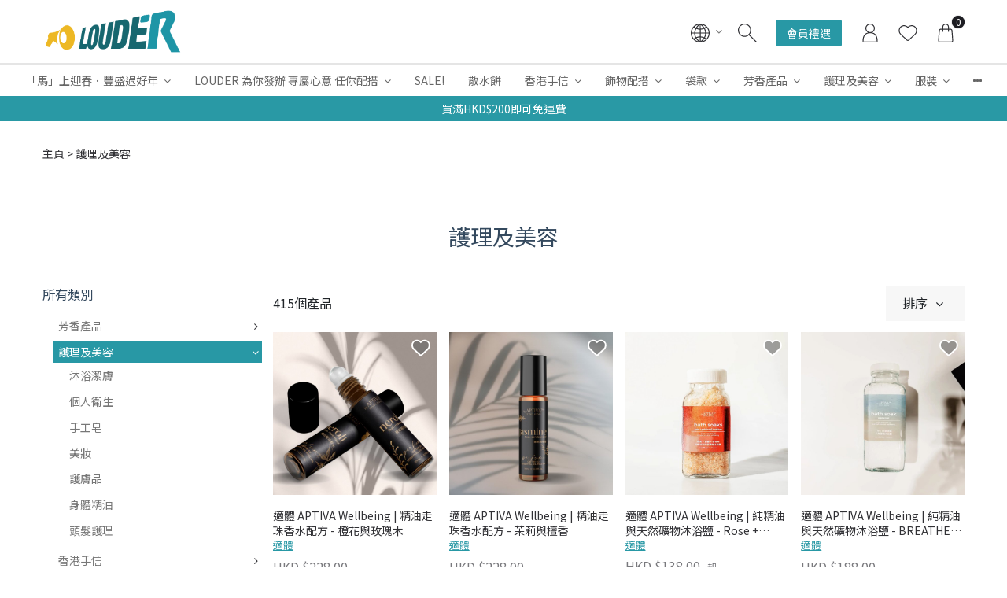

--- FILE ---
content_type: text/html; charset=UTF-8
request_url: https://www.louder.hk/categories/124/Health-%26-Beauty?lang=zh-HK&page=6
body_size: 54710
content:
<!DOCTYPE html>
<html lang="zh-Hant">
<head>
    <meta charset="utf-8">
    <title> 護理及美容 - LOUDER </title>
    <meta http-equiv="X-UA-Compatible" content="IE=edge">
    <meta http-equiv="Content-Language" content="zh-Hant">
    <meta name="viewport" content="width=device-width, initial-scale=1">
    <!-- For Google -->
    <meta name="description" content="LOUDER 支持本地原創設計及手工藝品，雲集過百個香港品牌，提供一個O2O (Online-to-Offline) 綜合零售平台，開設網店和實體店，集合多個香港原創品牌，供本地品牌愛好者搜尋及選購特色產品，希望藉此支持香港創意產業的發展，帶動本地品牌在市場上發光發亮，#MakeHKBrandsLOUDER！" />
    <meta name="keywords" content="本地原創,手工藝品,香港品牌,本地品牌" />

    <meta name="author" content="LOUDER" >
    <meta name="copyright" content="© 2026 StoreBerry. All Right Reserved." />
    <meta name="application-name" content="StoreBerry" />

    <!-- For Facebook -->
    <meta property="og:title" content="LOUDER" />
    <meta property="og:type" content="article" />
    <meta property="og:image" content="https://louderhk.s3.ap-east-1.amazonaws.com/shops/q001/logo/lVPJsyjnNZIa441KAM6BUFMxPsWZJcBo.png" />
    <meta property="og:url" content="https://www.louder.hk" />
    <meta property="og:description" content="LOUDER 支持本地原創設計及手工藝品，雲集過百個香港品牌，提供一個O2O (Online-to-Offline) 綜合零售平台，開設網店和實體店，集合多個香港原創品牌，供本地品牌愛好者搜尋及選購特色產品，希望藉此支持香港創意產業的發展，帶動本地品牌在市場上發光發亮，#MakeHKBrandsLOUDER！" />

            <link rel="alternate" hreflang="en" href="https://www.louder.hk/categories/124/Health-%26-Beauty?lang=en-HK" />
        <link rel="alternate" hreflang="zh-Hant" href="https://www.louder.hk/categories/124/Health-%26-Beauty?lang=zh-HK" />
        <link rel="alternate" hreflang="x-default" href="https://www.louder.hk/categories/124/Health-%26-Beauty" />
    
    

    <script src="https://www.louder.hk/js/encrypt.js" type="text/javascript"></script>
    <meta name="csrf-token" content="k0DJEvpr89N9TteDM4Qh5IZMrsDaMSB9NrvqvTPF">
    <link rel="preconnect" href="https://fonts.gstatic.com">
    <link rel="stylesheet" href="https://www.louder.hk/css/purecss060/pure-min.css" type="text/css">
    <!--[if gt IE 8]><!-->
    <link rel="stylesheet" href="https://www.louder.hk/css/purecss060/grids-responsive-min.css" type="text/css">
    <!--<![endif]-->
        <link href="https://www.louder.hk/css/alertify/alertify.min.css" rel="stylesheet" >
    <link href="https://www.louder.hk/css/alertify/themes/default.min.css" rel="stylesheet">
    <link rel="stylesheet" href="https://www.louder.hk/css/font-awesome.min.css"  type="text/css">
    <link href="https://fonts.googleapis.com/css?family=Poppins:100,200,300,400,500" rel="stylesheet">
<link rel="stylesheet" href="/css/styles.css?id=404d1db42b65e02e9efe" type="text/css" media="screen" charset="utf-8">
<!-- <link rel="stylesheet" href="https://www.louder.hk/css/mediaquery.min.css" type="text/css" media="screen" charset="utf-8"> -->
			<link rel="icon" sizes="256x256" href="https://louderhk.s3.ap-east-1.amazonaws.com/shops/q001/favicon/JH4VGeSD53T2OGCq3nATKcHMYR65zHkp.ico">
	
    <link rel="stylesheet" href="/css/page/collection-styleone.min.css?id=d41d8cd98f00b204e980"  type="text/css">
<link rel="stylesheet" href="/css/element/fn-dropdown.min.css?id=447d7eb787ad6fdb9858">
<link rel="stylesheet" href="https://www.louder.hk/plugins/splide/css/splide.min.css"  type="text/css">

        <script src="https://www.louder.hk/js/lib/vue.min.js?v=2.6.11" type="text/javascript"></script>
    
    <!-- Facebook Domain Verification -->
<meta name="facebook-domain-verification" content="497nj3ouainvtjh5bc84l9q1moveh7" />
<!-- End Facebook Domain Verification -->


    <!-- Facebook Pixel Code -->
<script>
  !function(f,b,e,v,n,t,s)
  {if(f.fbq)return;n=f.fbq=function(){n.callMethod?
  n.callMethod.apply(n,arguments):n.queue.push(arguments)};
  if(!f._fbq)f._fbq=n;n.push=n;n.loaded=!0;n.version='2.0';
  n.queue=[];t=b.createElement(e);t.async=!0;
  t.src=v;s=b.getElementsByTagName(e)[0];
  s.parentNode.insertBefore(t,s)}(window, document,'script',
  'https://connect.facebook.net/en_US/fbevents.js');
  fbq('init', '1332222787575986');
  fbq('track', 'PageView');
</script>
<!-- End Facebook Pixel Code -->



<!-- Google Analytics -->
<script async src="https://www.googletagmanager.com/gtag/js?id=G-QWV6CJEEB4"></script>
<script>
  window.dataLayer = window.dataLayer || [];
  function gtag(){dataLayer.push(arguments);}
  gtag('js', new Date());
  gtag('config', 'G-QWV6CJEEB4');
</script>
<!-- End Google Analytics -->



<!-- Google Tag Manager -->
<script>(function(w,d,s,l,i){w[l]=w[l]||[];w[l].push({'gtm.start':
new Date().getTime(),event:'gtm.js'});var f=d.getElementsByTagName(s)[0],
j=d.createElement(s),dl=l!='dataLayer'?'&l='+l:'';j.async=true;j.src=
'https://www.googletagmanager.com/gtm.js?id='+i+dl;f.parentNode.insertBefore(j,f);
})(window,document,'script','dataLayer','GTM-NVGJ4G5');</script>
<!-- End Google Tag Manager -->

        <script>
var sb_tracking = {
    select_item : function(itemList_name, item) {
        var _item = {};
        _item["name"] = _item["item_name"] = item["name"];
        _item["price"] = Number((item["min_price"] != undefined) ? item["min_price"] : item["price"]);
        _item["currency"] = "HKD";
        _item["item_list_name"] = itemList_name;
        if (_item["item_name"] != undefined && _item["item_name"] != "" && _item["price"] != undefined) {
            window.sb_tracking._track("select_item", {
            "item_list_name" : itemList_name,
            "items" : [_item]
            });
        }
    },
    view_item_list : function(itemList_name, itemList) {
        var t = [];
        for (var i = 0; i < itemList.length; i++) {
            var item = {};
            item["name"] = item["item_name"] = itemList[i]["name"];
            item["currency"] = "HKD";
            item["price"] = Number((itemList[i]["min_price"] != undefined) ? itemList[i]["min_price"] : itemList[i]["price"]);
            item["item_list_name"] = itemList_name;
            t.push(item);
        }
        window.sb_tracking._track("view_item_list", {
            "item_list_name" : itemList_name,
            "items" : t
        });
    },
    view_item : function(item, selected_variant) {
        var _item = {};
        _item["name"] = _item["item_name"] = item["name"];
        if (selected_variant != undefined) {
            _item["price"] = Number(selected_variant["price"]);
            _item["variant"] = _item["item_variant"] = selected_variant["name"];
            if (selected_variant["sku"] != undefined && selected_variant["sku"] != "") {
                _item["id"] = _item["sku"] = selected_variant["sku"];
            } else {
                _item["id"] = selected_variant["id"];
            }
        } else {
            _item["price"] = Number(item["min_price"]);
        }
        if (item["sku"] != undefined && item["sku"] != "") {
            _item["id"] = _item["sku"] = item["sku"];
        } else if (item["variant_id"] != undefined) {
            _item["id"] = item["variant_id"];
        }
        _item["currency"] = "HKD";
        if (_item['item_name'] != undefined && _item['item_name'] != "" && _item["price"] != undefined) {
            window.sb_tracking._track("view_item", {
                "currency" : "HKD",
                "value" : _item["price"],
                "items" : [_item]
            });
        }
    },
    view_cart : function(cart) {
        sb_tracking._track_cart("view_cart", cart);
    },
    begin_checkout : function(cart) {
        sb_tracking._track_cart("begin_checkout", cart);
    },
    purchase : function(cart) {
        sb_tracking._track_cart("purchase", cart);
    },
    add_to_cart : function(item, selected_variant, quantity) {
        console.log("sb_tracking.add_to_cart: ", item, selected_variant);
        var _item = {};
        _item["name"] = _item["item_name"] = item["name"];
        if (selected_variant != undefined) {
            _item["price"] = Number(selected_variant["price"]);
            _item["variant"] = _item["item_variant"] = selected_variant["name"];
            if (selected_variant["sku"] != undefined && selected_variant["sku"] != "") {
                _item["id"] = _item["sku"] = selected_variant["sku"];
            } else {
                _item["id"] = selected_variant["id"];
            }
            
        } else {
            _item["price"] = Number((item["min_price"] != undefined) ? item["min_price"] : item["price"]);
        }
        if (item["sku"] != undefined && item["sku"] != "") {
            _item["id"] = _item["sku"] = item["sku"];
        } else if (item["variant_id"] != undefined) {
            _item["id"] = item["variant_id"];
        }
        _item["currency"] = "HKD";
        _item["quantity"] =  Number((quantity == undefined) ? item["qty"] : quantity);

        if (_item['item_name'] != undefined && _item['item_name'] != "" && _item["price"] != undefined && _item["quantity"] != undefined) {
            window.sb_tracking._track("add_to_cart", {
                "currency": "HKD",
                "value": _item["price"] * _item["quantity"],
                "items": [_item]
            });
        }
    },
    remove_from_cart : function(item, qty) {
        var _item = {};
        _item["name"] = _item["item_name"] = item["name"];
        _item["currency"] = "HKD";
        _item["price"] = Number((item["total_price"] != undefined) ? item["total_price"] : item["total_net_price"]);
        if (item["discount"] != undefined) {
            _item["discount"] = Number(item["discount"]);
        }
        if (item["variant"] != undefined && item["variant"]["name"] != undefined && item["variant"]["name"] != "") {
            _item["variant"] = _item["item_variant"] = item["variant"]["name"];
        } else if (item["variant_name"] != undefined && item["variant_name"] != "") {
            _item["variant"] = _item["item_variant"] = item["variant_name"];
        }
        _item["quantity"] = Number((qty == undefined) ? item["qty"] : qty);
        if (item["sku"] != undefined && item["sku"] != "") {
            _item["id"] = _item["sku"] = item["sku"];
        } else {
            _item["id"] = item['variant_id'];
        }

        window.sb_tracking._track("remove_from_cart", {
            currency: "HKD",
            value: _item["price"] * _item["quantity"],
            items: [_item]
        });
    },
    _track_cart : function(track_action, cart) {
        var totalPropName = (track_action == "purchase") ? "total" : "subtotal";
        if (cart[totalPropName] != undefined) {
            var total = Number(cart[totalPropName]);
            var _itemList = [];
            if (cart["items"] != undefined) {
            for (var i = 0; i < cart["items"].length; i++) {
                var _item = {};
                var item = cart["items"][i];
                _item["name"] = _item["item_name"] = item["name"];
                _item["currency"] = "HKD";
                _item["price"] = Number(item["price"]);
                if (item["discount"] != undefined) {
                _item["discount"] = Number(item["discount"]);
                }
                if (item["variant"] != undefined && item["variant"]["name"] != undefined && item["variant"]["name"] != "") {
                    _item["variant"] = _item["item_variant"] = item["variant"]["name"];
                } else if (item["variant_name"] != undefined && item["variant_name"] != "") {
                    _item["variant"] = _item["item_variant"] = item["variant_name"];
                }
                _item["quantity"] = Number(item["qty"]);
                if (item["sku"] != undefined && item["sku"] != "") {
                    _item["id"] = _item["sku"] = item["sku"];
                } else {
                    _item["id"] = item['variant_id'];
                }
                _itemList.push(_item);
            }
            }
            var param = {};
            if (track_action == "purchase" && cart['order_id'] != undefined) param["transaction_id"] = cart['order_id'];
            param["value"] = total;
            param["amount"] = total;
            if (track_action == "purchase" && cart['tax_total_amount'] != undefined) param["tax"] = Number(cart['tax_total_amount']);
            if (track_action == "purchase" && cart['shipping_fee'] != undefined) param["shipping"] = Number(cart['shipping_fee']);
            param["currency"] = "HKD";
            if (track_action == "purchase" && cart['promotion_code'] != undefined) param["coupon"] = cart['promotion_code'];
            param["items"] = _itemList;

            window.sb_tracking._track(track_action, param);

        }
    },
    _track : function(eventName, params) {
        console.log("_track: ", eventName, params);
        // for GA4 on GTM
        if ("dataLayer" in window) {
            window.dataLayer.push({ ecommerce: null });
            var dataLayer_item = { ecommerce: params };
            if (eventName == "purchase") {
                dataLayer_item["ecommerce"]["purchase"] = {
                'actionField': {
                    'id': params["transaction_id"],
                    'revenue': params["value"],
                    'tax': params["tax"],
                    'shipping': params["shipping"],
                    'coupon': params["coupon"]
                },
                'products': params["items"]
                };
            }
            window.dataLayer.push(dataLayer_item);
        }
        // for GA4 gtag
        if ("gtag" in window) {
            window.gtag("event", eventName, params);
        }
        // omniChat tracking
        console.log("omnichatTracker:", ("omnichatTracker" in window));
        if ("omnichatTracker" in window) {
            var omni_eventName = eventName;
            if (omni_eventName == "begin_checkout") omni_eventName = "checkout";
            if (omni_eventName == "view_item") {
                omni_eventName = "view_product";
                params = params["items"][0];
            }
            if (
                omni_eventName == "view_product" || 
                omni_eventName == "add_to_cart" || 
                omni_eventName == "remove_from_cart" || 
                omni_eventName == "checkout" || 
                omni_eventName == "purchase"
            ) {
                console.log("omnichatTracker: ", omni_eventName, JSON.stringify(params));
                window.omnichatTracker.push([
                'event', omni_eventName, params
            ]);

            }
        }
    },
};
</script>

    <link href="https://fonts.googleapis.com/css?family=Noto+Sans+TC|Noto+Sans+TC" rel="stylesheet">



<script type="text/javascript">
document.addEventListener('DOMContentLoaded', function(){
    new Vue({
        data(){
            return {
                observer: null,
                styles: {
                    body: {
                        // site
                        // New

                        '--bs-theme-color':'#34495e',
                        '--bs-bg-color':'#ffffff',
                        '--bs-bg-content-color': '#ffffff',
                        '--bs-bg-login-block-color': '',
                        '--bs-line-color':'#dddddd',
                        '--bs-heading-font-family':'Lato, -apple-system, "PingFang TC","PingFang HK","PingFang SC", "\\5FAE\\8EDF\\6B63\\9ED1\\9AD4", Arial, sans-serif',
                        '--bs-heading-font-color':'#34495e',
                        '--bs-content-font-family':'Noto Sans TC, -apple-system, "PingFang TC","PingFang HK","PingFang SC", "\\5FAE\\8EDF\\6B63\\9ED1\\9AD4", Arial, sans-serif',
                        '--bs-content-font-color':'#313135',

                        '--bs-link-color':'#313135',
                        '--bs-link-hover-color':'#79797c',
                        // b i u

                        '--bs-primary-btn-color':'#2898A5',
                        '--bs-primary-btn-hover-color':'#EBB13B',
                        '--bs-primary-btn-text-color':'#ffffff',
                        '--bs-primary-btn-text-hover-color':'#ffffff',
                        '--bs-second-btn-color':'#999999',
                        '--bs-second-btn-hover-color':'#acacac',
                        '--bs-second-btn-text-color':'#ffffff',
                        '--bs-second-btn-text-hover-color':'#ffffff',

                        // header
                        '--bs-header-menu-trans-font-color' : '#313135',
                        '--bs-header-menu-trans-icon-color' : '#313135',
                        '--bs-header-bg-color' : '#ffffff',
                        '--bs-header-menu-font-color' : '#666666',
                        '--bs-header-menu-bg-color' : '#ffffff',
                        '--bs-header-menu-bg-hover-color': '#f0bb28',
                        '--bs-header-height' : '80px',

                        '--bs-header-menu-second-font-color' : '#666666',
                        '--bs-header-menu-second-bg-color' : '#ffffff',
                        '--bs-header-menu-second-bg-hover-color' : '#f7d36e',
                        '--bs-header-menu-ter-font-color' : '#666666',
                        '--bs-header-menu-ter-bg-color' : '#ffffff',
                        '--bs-header-menu-ter-bg-hover-color' : '#f7d36e',
                        '--bs-header-icon-color' : '#313135',


                        '--bs-pd-title-color' : '#34495e',
                        '--bs-pd-qty-btn-bg-color': '#d3d3d4',
                        '--bs-pd-qty-btn-bg-hover-color': '#313135',
                        '--bs-pd-qty-btn-color':'#313135',
                        '--bs-pd-qty-btn-hover-color':'#ffffff',
                        '--bs-pb-title-text-align' : 'left',
                        '--bs-pb-wrap-padding-size' : '0 8px',
                        '--bs-pb-content-padding-size':'0',
                        '--bs-negative-padding-size':'-8px',

                        '--bs-footer-bg-color': '#436A71',
                        '--bs-footer-line-color': '#ffffff',
                        '--bs-footer-title-color': '#ffffff',
                        '--bs-footer-text-color': '#ffffff',
                        '--bs-footer-link-color': '#ffffff',
                        '--bs-footer-link-hover-color': '#ffffff',
                        '--bs-footer-social-icon-bg-color': '#ffffff',
                        '--bs-footer-social-icon-color': '#436A71',
                        '--bs-footer-payment-icon-color': '#ffffff'

                    }
                },
                classes: {
                    body: {
                        'menu-transparent' : '1',
                        'card-wrapper' : '',
                    },
                    '#menu-bar': {
                        'transparent' : 0,
                    },
                    '#menulist':{
                        'animate-line' : '1',
                    },
                }
            }
        },
        created(){
            this.loadStyles();
            this.loadClasses();
            document.body.classList.remove('page-loading');
        },
        methods:{
            loadStyles(){
                var styles = this.styles;
                var styleElm = document.createElement("style");
                // var styleSheet = styleElm.sheet;
                for(var i=0; i<Object.keys(styles).length; i++){
                    var propStr = '';
                    var selector = Object.keys(styles)[i];
                    var selector_styles = styles[Object.keys(styles)[i]];
                    for(var style_i=0; style_i<Object.keys(selector_styles).length; style_i++){
                        var selector_style = Object.keys(selector_styles)[style_i];
                        var selector_style_value = selector_styles[Object.keys(selector_styles)[style_i]];
                        if(selector_style_value){
                            propStr += selector_style +': ' + selector_style_value + ';'
                        }
                    }
                    styleElm.innerHTML+=(selector + '{' + propStr + '}');
                }
                document.head.appendChild(styleElm);
            },
            loadClasses(){
                var classes = this.classes;
                for(var i=0; i<Object.keys(classes).length; i++){
                    var selector = Object.keys(classes)[i];
                    var selector_classes = classes[Object.keys(classes)[i]];
                    var elms = document.querySelectorAll(selector);
                    for(var elm_i=0; elm_i<elms.length; elm_i++){
                        if(elms[elm_i] && elms[elm_i].classList){
                            for(var class_i=0; class_i<Object.keys(selector_classes).length; class_i++){
                                var selector_class = Object.keys(selector_classes)[class_i];
                                var selector_class_enable = selector_classes[Object.keys(selector_classes)[class_i]];
                                if(selector_class_enable == 1){
                                    elms[elm_i].classList.add(selector_class);
                                }
                            }
                        }
                    }
                }
            }
        }
    })
})
</script>

<style type="text/css">
        .content-inner, .content-wrapper, .content-wrapper .content-inner,
    #login-page .content-wrapper, #login-page .content-wrapper .content-inner{
        /* background: #ffffff; */
    }
            .content-wrapper .content-inner .cart-order .block-zone,
    .content-wrapper .content-inner #my-account-menu .menu-content .personal_detail,
    .content-wrapper .content-inner #my-account-menu .menu-content .menu_detail ul{
        /* background: #ffffff; */
    }
        /*     .border-top-grey1,
    .border-mini-top-grey1,

    .module_zone .zone_title .title:after,
    .module_zone .zone_title .title:before{
        border-color: #dddddd !important;
    }
             */
            h1, h2, h3, h4, h5, h6{
        font-family: Noto Sans TC,\5FAE\8EDF\6B63\9ED1\9AD4, 'PingFang TC','PingFang HK','PingFang SC',Open Sans,\9ED1\4F53,sans-serif;
    }
                h1, h2, h3, h4, h5, h6,
    h1 > span,
    h1.product-name,
    .content-wrapper .content-inner .cart-order .block-zone .block-content .block-header h2.title,
    .content-wrapper .content-inner .cart-order .block-zone .block-content .block-header h1.title,
    .content-wrapper .content-inner .cart-order .block-zone .block-content.order-info .block-header h2.title{
        /* color: #34495e; */
    }
                body, .content-inner, .content-wrapper, .pure-g [class*=pure-u]{
        font-family: Noto Sans TC,\5FAE\8EDF\6B63\9ED1\9AD4, 'PingFang TC','PingFang HK','PingFang SC',Open Sans,\9ED1\4F53,sans-serif;
    }
                    .content-inner, .content-wrapper,
    .content-inner label, .content-wrapper label{
        /* color: #313135; */
    }
            .content-inner a:not(.kbtn):not(.pure-button):not(.normal-button),
    .content-wrapper a:not(.kbtn):not(.pure-button):not(.normal-button){
        /* color: #313135; */
    }
            .content-inner a:not(.kbtn):not(.pure-button):not(.normal-button):hover,
    .content-wrapper a:not(.kbtn):not(.pure-button):not(.normal-button):hover{
        /* color: #79797c; */
    }
                    .pure-button,
    #product_detail_block #product_detail_content .add-to-cart,
    .list-horizontal-section .content-row .item .button a,
    .list-vertical-section .content-row .item .button a,
    .kbtn.continue-shop{
        background: #2898A5;
    }
    .border-left-orange1{
        box-shadow: inset 5px 0 0 0 #2898A5;
    }
    #samll_shopping_cart .product_img_row .mini-promotion-name{
        border-color: #2898A5 !important;
    }
    .border-mini-left-orange1{
        /*box-shadow: inset 5px 0 0 0 #2898A5;*/
    }
            .pure-button:hover,
    #product_detail_block #product_detail_content .add-to-cart:hover,
    .list-horizontal-section .content-row .item .button a:hover,
    .list-vertical-section .content-row .item .button a:hover,
    .kbtn.continue-shop:hover{
        background: #EBB13B;
    }
            .pure-button,
    #product_detail_block #product_detail_content .add-to-cart,
    .list-horizontal-section .content-row .item .button a,
    .list-vertical-section .content-row .item .button a,
    .kbtn.continue-shop{
        color: #ffffff;
    }
            .pure-button:hover,
    #product_detail_block #product_detail_content .add-to-cart:hover,
    .list-horizontal-section .content-row .item .button a:hover,
    .list-vertical-section .content-row .item .button a:hover,
    .kbtn.continue-shop:hover{
        color: #ffffff;
    }
            .pure-button.secondary-button{
        /* background: #999999; */
    }
            .pure-button.secondary-button:hover{
        /* background: #acacac; */
    }
            .pure-button.secondary-button{
        /* color: #ffffff; */
    }
            .pure-button.secondary-button:hover{
        /* color: #ffffff; */
    }
    </style>

    
        
</head>

<body id="" class="clearfix page-loading theme-1 ">
    <!-- Facebook Pixel Code -->
<noscript><img height="1" width="1" style="display:none"
  src="https://www.facebook.com/tr?id=1332222787575986&ev=PageView&noscript=1"
/></noscript>
<!-- End Facebook Pixel Code -->



<!-- Google Tag Manager (noscript) -->
<noscript><iframe src="https://www.googletagmanager.com/ns.html?id=GTM-NVGJ4G5"
height="0" width="0" style="display:none;visibility:hidden"></iframe></noscript>
<!-- End Google Tag Manager (noscript) -->

    <!-- Scroll to top button -->
    <a href="#" class="scrollToTop"><i class="fa fa-arrow-up fa-2x"></i></a>

    <div class="layout_containner clearfix">
        <nav id="slide-menu" class="slide-menu">
    <div class="slide-menu-bg close"></div>
    <div class="close-button">
        <a class="home" title="主頁" href="https://www.louder.hk">主頁</a>
        <div class="close" title="關閉">
            <span class="uppercase">關閉</span>
            <i class="fa fa-times" aria-hidden="true"></i>
        </div>
    </div>
    <div class="slide-menu-inner">
        <div id="mobile-menu-search" class="search-block ">
    <a href="javascript:void(0)" class="pure-menu-link open_search">
        <div class="menu_icon"  title="搜尋">
            <svg viewBox="0 0 100 100" style="enable-background:new 0 0 100 100;">
                <path d="M99.27,95.73L61.45,57.91C66.77,51.77,70,43.77,70,35C70,15.67,54.33,0,35,0C15.67,0,0,15.67,0,35s15.67,35,35,35
                    c8.77,0,16.77-3.23,22.91-8.55l37.82,37.82c0.49,0.49,1.13,0.73,1.77,0.73s1.28-0.24,1.77-0.73
                    C100.24,98.29,100.24,96.71,99.27,95.73z M5,35C5,18.46,18.46,5,35,5s30,13.46,30,30S51.54,65,35,65S5,51.54,5,35z"/>
            </svg>
        </div>
    </a>
    <div class="drop_search">
        <form class="search-form " method="get" action="https://www.louder.hk/product/search">
            <div class="search-field">
                <input type="text" name="q" class="pure-u-24-24" placeholder="搜尋貨品">
                <label class="search-button">
                    <input class="submit-input" type="submit" value="搜尋">

                    <div class="menu_icon"  title="搜尋">
                        <svg viewBox="0 0 100 100" style="enable-background:new 0 0 100 100;">
                            <path d="M99.27,95.73L61.45,57.91C66.77,51.77,70,43.77,70,35C70,15.67,54.33,0,35,0C15.67,0,0,15.67,0,35s15.67,35,35,35
                                c8.77,0,16.77-3.23,22.91-8.55l37.82,37.82c0.49,0.49,1.13,0.73,1.77,0.73s1.28-0.24,1.77-0.73
                                C100.24,98.29,100.24,96.71,99.27,95.73z M5,35C5,18.46,18.46,5,35,5s30,13.46,30,30S51.54,65,35,65S5,51.54,5,35z"/>
                        </svg>
                    </div>
                </label>
            </div>
        </form>
    </div>
</div>
        <ul class="menu-items">
                                        <li class="menu-item menu-has-children ">
                                    <a class="menu-toggle"></a>

                                        <a href="https://www.louder.hk/categories/458/Joy-into-the-Horse-Year-with-Full-Blessings" title="「馬」上迎春．豐盛過好年">「馬」上迎春．豐盛過好年</a>
                    
                                        <ul class="menu-items">
                                                                            <li class="menu-item   ">
                                                                                    <a href="https://www.louder.hk/categories/459/Gallop-Ahead-with-Wonderful-Gifts" title="一馬當先，送份靚禮！">一馬當先，送份靚禮！</a>
                            
                                                    </li>
                                                                            <li class="menu-item   ">
                                                                                    <a href="https://www.louder.hk/categories/460/Full-House-Full-Joy" title="人馬齊全，梗要好玩！">人馬齊全，梗要好玩！</a>
                            
                                                    </li>
                                                                            <li class="menu-item   ">
                                                                                    <a href="https://www.louder.hk/categories/461/Saddle-Up-Your-Good-Fortune" title="招喜開運，馬上配搭！">招喜開運，馬上配搭！</a>
                            
                                                    </li>
                                                                            <li class="menu-item   ">
                                                                                    <a href="https://www.louder.hk/categories/463/Red-Packet" title="利是封">利是封</a>
                            
                                                    </li>
                                            </ul>
                    
                            </li>
                                        <li class="menu-item menu-has-children ">
                                    <a class="menu-toggle"></a>

                                        <a href="https://www.louder.hk/categories/468/Omakase-of-LOVE-Curated-Gifts-for-you-to-Pick" title="LOUDER 為你發辦 專屬心意  任你配搭">LOUDER 為你發辦 專屬心意  任你配搭</a>
                    
                                        <ul class="menu-items">
                                                                            <li class="menu-item   ">
                                                                                    <a href="https://www.louder.hk/categories/469/Check-in-Set" title="打卡套餐">打卡套餐</a>
                            
                                                    </li>
                                                                            <li class="menu-item   ">
                                                                                    <a href="https://www.louder.hk/categories/471/Aromatherapy-Set" title="浪漫香薰浸浴套餐">浪漫香薰浸浴套餐</a>
                            
                                                    </li>
                                                                            <li class="menu-item   ">
                                                                                    <a href="https://www.louder.hk/categories/470/Honey-Skin-Set" title="甜蜜護膚套餐">甜蜜護膚套餐</a>
                            
                                                    </li>
                                                                            <li class="menu-item   ">
                                                                                    <a href="https://www.louder.hk/categories/472/Couple-Set" title="情侶配飾套餐">情侶配飾套餐</a>
                            
                                                    </li>
                                                                            <li class="menu-item   ">
                                                                                    <a href="https://www.louder.hk/categories/473/Taste-of-Love-Set" title="戀愛滋味套餐">戀愛滋味套餐</a>
                            
                                                    </li>
                                            </ul>
                    
                            </li>
                                        <li class="menu-item  ">
                                                        <a href="https://www.louder.hk/categories/376/SALE%21"  title="SALE!" target="_self">SALE!</a>
                                                </li>
                                        <li class="menu-item  ">
                                                        <a href="https://www.louder.hk/categories/382/Farewell-gift"  title="散水餅" target="_self">散水餅</a>
                                                </li>
                                        <li class="menu-item menu-has-children ">
                                    <a class="menu-toggle"></a>

                                        <a href="https://www.louder.hk/categories/308/Hong-Kong-Souvenir" title="香港手信">香港手信</a>
                    
                                        <ul class="menu-items">
                                                                            <li class="menu-item   ">
                                                                                    <a href="https://www.louder.hk/categories/394/Must-buy-Hong-Kong-Snacks-%26-Drinks" title="必買香港食品">必買香港食品</a>
                            
                                                    </li>
                                                                            <li class="menu-item   ">
                                                                                    <a href="https://www.louder.hk/categories/395/Must-buy-Hong-Kong-Souvenir" title="必買香港紀念品">必買香港紀念品</a>
                            
                                                    </li>
                                                                            <li class="menu-item   ">
                                                                                    <a href="https://www.louder.hk/categories/396/Magnet-and-Postcard" title="磁石及名信片">磁石及名信片</a>
                            
                                                    </li>
                                            </ul>
                    
                            </li>
                                        <li class="menu-item menu-has-children ">
                                    <a class="menu-toggle"></a>

                                        <a href="https://www.louder.hk/categories/286/Accessories" title="飾物配搭">飾物配搭</a>
                    
                                        <ul class="menu-items">
                                                                            <li class="menu-item  menu-has-children ">
                                                        <a class="menu-toggle"></a>
                                                                                    <a href="https://www.louder.hk/categories/317/Jewelry" title="首飾">首飾</a>
                            
                                                        <ul class="menu-items">
                                                                <li class="menu-item">
                                                                        <a href="https://www.louder.hk/categories/25/Bracelet">手鏈</a>
                                                                    </li>
                                                                <li class="menu-item">
                                                                        <a href="https://www.louder.hk/categories/26/Earrings">耳環</a>
                                                                    </li>
                                                                <li class="menu-item">
                                                                        <a href="https://www.louder.hk/categories/24/Necklace">頸鏈</a>
                                                                    </li>
                                                                <li class="menu-item">
                                                                        <a href="https://www.louder.hk/categories/27/Ring">戒指</a>
                                                                    </li>
                                                            </ul>
                                                    </li>
                                                                            <li class="menu-item   ">
                                                                                    <a href="https://www.louder.hk/categories/37/Everyday-Carry" title="隨身用品">隨身用品</a>
                            
                                                    </li>
                                                                            <li class="menu-item   ">
                                                                                    <a href="https://www.louder.hk/categories/28/Hair-Accessories" title="頭飾">頭飾</a>
                            
                                                    </li>
                                                                            <li class="menu-item   ">
                                                                                    <a href="https://www.louder.hk/categories/35/Hat-%26-Cap" title="帽">帽</a>
                            
                                                    </li>
                                                                            <li class="menu-item   ">
                                                                                    <a href="https://www.louder.hk/categories/273/Keychain" title="匙扣">匙扣</a>
                            
                                                    </li>
                                                                            <li class="menu-item   ">
                                                                                    <a href="https://www.louder.hk/categories/7/Pins-%26-Patches" title="扣針/徽章">扣針/徽章</a>
                            
                                                    </li>
                                            </ul>
                    
                            </li>
                                        <li class="menu-item menu-has-children ">
                                    <a class="menu-toggle"></a>

                                        <a href="https://www.louder.hk/categories/29/Bags" title="袋款">袋款</a>
                    
                                        <ul class="menu-items">
                                                                            <li class="menu-item   ">
                                                                                    <a href="https://www.louder.hk/categories/32/Backpack" title="背囊">背囊</a>
                            
                                                    </li>
                                                                            <li class="menu-item   ">
                                                                                    <a href="https://www.louder.hk/categories/33/Coin-Purse-%26-Cardholder" title="散紙包/ 卡套">散紙包/ 卡套</a>
                            
                                                    </li>
                                                                            <li class="menu-item   ">
                                                                                    <a href="https://www.louder.hk/categories/31/Crossbody-Bag" title="斜孭袋">斜孭袋</a>
                            
                                                    </li>
                                                                            <li class="menu-item   ">
                                                                                    <a href="https://www.louder.hk/categories/75/Handbag" title="手袋">手袋</a>
                            
                                                    </li>
                                                                            <li class="menu-item   ">
                                                                                    <a href="https://www.louder.hk/categories/30/Tote-Bag" title="帆布袋">帆布袋</a>
                            
                                                    </li>
                                            </ul>
                    
                            </li>
                                        <li class="menu-item menu-has-children ">
                                    <a class="menu-toggle"></a>

                                        <a href="https://www.louder.hk/categories/9/Aroma" title="芳香產品">芳香產品</a>
                    
                                        <ul class="menu-items">
                                                                            <li class="menu-item   ">
                                                                                    <a href="https://www.louder.hk/categories/12/Candle" title="蠟燭">蠟燭</a>
                            
                                                    </li>
                                                                            <li class="menu-item   ">
                                                                                    <a href="https://www.louder.hk/categories/14/Fragrance" title="香水">香水</a>
                            
                                                    </li>
                                                                            <li class="menu-item   ">
                                                                                    <a href="https://www.louder.hk/categories/13/Diffuser-%26-Essential-Oil" title="香薰/ 精油">香薰/ 精油</a>
                            
                                                    </li>
                                            </ul>
                    
                            </li>
                                        <li class="menu-item menu-has-children ">
                                    <a class="menu-toggle"></a>

                                        <a href="https://www.louder.hk/categories/124/Body-Care-%26-Beauty" title="護理及美容">護理及美容</a>
                    
                                        <ul class="menu-items">
                                                                            <li class="menu-item   ">
                                                                                    <a href="https://www.louder.hk/categories/323/Bath-%26-Body-Wash" title="沐浴潔膚">沐浴潔膚</a>
                            
                                                    </li>
                                                                            <li class="menu-item   ">
                                                                                    <a href="https://www.louder.hk/categories/322/Personal-Hygiene" title="個人衛生">個人衛生</a>
                            
                                                    </li>
                                                                            <li class="menu-item   ">
                                                                                    <a href="https://www.louder.hk/categories/319/Handmade-Soap" title="手工皂">手工皂</a>
                            
                                                    </li>
                                                                            <li class="menu-item   ">
                                                                                    <a href="https://www.louder.hk/categories/11/Makeup" title="美妝">美妝</a>
                            
                                                    </li>
                                                                            <li class="menu-item   ">
                                                                                    <a href="https://www.louder.hk/categories/324/Skin-Care" title="護膚品">護膚品</a>
                            
                                                    </li>
                                                                            <li class="menu-item   ">
                                                                                    <a href="https://www.louder.hk/categories/321/Body-Essential-Oil" title="身體精油">身體精油</a>
                            
                                                    </li>
                                                                            <li class="menu-item   ">
                                                                                    <a href="https://www.louder.hk/categories/320/Hair-Care" title="頭髮護理">頭髮護理</a>
                            
                                                    </li>
                                            </ul>
                    
                            </li>
                                        <li class="menu-item menu-has-children ">
                                    <a class="menu-toggle"></a>

                                        <a href="https://www.louder.hk/categories/21/Clothing" title="服裝">服裝</a>
                    
                                        <ul class="menu-items">
                                                                            <li class="menu-item   ">
                                                                                    <a href="https://www.louder.hk/categories/22/T-Shirt" title="T恤">T恤</a>
                            
                                                    </li>
                                                                            <li class="menu-item   ">
                                                                                    <a href="https://www.louder.hk/categories/71/Long-Sleeved" title="長袖">長袖</a>
                            
                                                    </li>
                                                                            <li class="menu-item   ">
                                                                                    <a href="https://www.louder.hk/categories/36/Lingerie" title="內衣">內衣</a>
                            
                                                    </li>
                                                                            <li class="menu-item   ">
                                                                                    <a href="https://www.louder.hk/categories/34/Scarf-%26-Silk-Accessories" title="頸巾/ 絲巾">頸巾/ 絲巾</a>
                            
                                                    </li>
                                                                            <li class="menu-item   ">
                                                                                    <a href="https://www.louder.hk/categories/318/Socks" title="襪子">襪子</a>
                            
                                                    </li>
                                            </ul>
                    
                            </li>
                                        <li class="menu-item menu-has-children ">
                                    <a class="menu-toggle"></a>

                                        <a href="https://www.louder.hk/categories/15/Home-%26-Living" title="居家生活">居家生活</a>
                    
                                        <ul class="menu-items">
                                                                            <li class="menu-item   ">
                                                                                    <a href="https://www.louder.hk/categories/19/Bathroom" title="浴室">浴室</a>
                            
                                                    </li>
                                                                            <li class="menu-item   ">
                                                                                    <a href="https://www.louder.hk/categories/18/Bedroom" title="睡房">睡房</a>
                            
                                                    </li>
                                                                            <li class="menu-item   ">
                                                                                    <a href="https://www.louder.hk/categories/17/Dinning-Room-%26-Kitchen" title="飯廳 / 廚房">飯廳 / 廚房</a>
                            
                                                    </li>
                                                                            <li class="menu-item   ">
                                                                                    <a href="https://www.louder.hk/categories/305/Fitness-%26-Relax" title="運動 / 減壓">運動 / 減壓</a>
                            
                                                    </li>
                                                                            <li class="menu-item   ">
                                                                                    <a href="https://www.louder.hk/categories/16/Home-Decoration" title="家居擺設">家居擺設</a>
                            
                                                    </li>
                                                                            <li class="menu-item   ">
                                                                                    <a href="https://www.louder.hk/categories/20/Home-Office" title="在家辦公室">在家辦公室</a>
                            
                                                    </li>
                                                                            <li class="menu-item   ">
                                                                                    <a href="https://www.louder.hk/categories/8/Toys-%26-Games" title="玩具及遊戲">玩具及遊戲</a>
                            
                                                    </li>
                                            </ul>
                    
                            </li>
                                        <li class="menu-item menu-has-children ">
                                    <a class="menu-toggle"></a>

                                        <a href="https://www.louder.hk/categories/2/Stationery" title="文具卡片">文具卡片</a>
                    
                                        <ul class="menu-items">
                                                                            <li class="menu-item  menu-has-children ">
                                                        <a class="menu-toggle"></a>
                                                                                    <a href="https://www.louder.hk/categories/3/Greeting-Card-%26-Postcard" title="心意卡/ 明信片">心意卡/ 明信片</a>
                            
                                                        <ul class="menu-items">
                                                                <li class="menu-item">
                                                                        <a href="https://www.louder.hk/categories/246/For-Parents"> 父母心意卡</a>
                                                                    </li>
                                                                <li class="menu-item">
                                                                        <a href="https://www.louder.hk/categories/256/For-New-born">初生嬰兒心意卡</a>
                                                                    </li>
                                                                <li class="menu-item">
                                                                        <a href="https://www.louder.hk/categories/254/Encouragement-Card">心靈雞湯</a>
                                                                    </li>
                                                                <li class="menu-item">
                                                                        <a href="https://www.louder.hk/categories/249/Thank-You-Card">感謝卡</a>
                                                                    </li>
                                                                <li class="menu-item">
                                                                        <a href="https://www.louder.hk/categories/252/For-Friends">朋友心意卡</a>
                                                                    </li>
                                                                <li class="menu-item">
                                                                        <a href="https://www.louder.hk/categories/244/Birthday-Card">生日卡</a>
                                                                    </li>
                                                                <li class="menu-item">
                                                                        <a href="https://www.louder.hk/categories/258/Graduation-Card">畢業賀卡</a>
                                                                    </li>
                                                                <li class="menu-item">
                                                                        <a href="https://www.louder.hk/categories/250/Wedding-Card">結婚祝福卡</a>
                                                                    </li>
                                                                <li class="menu-item">
                                                                        <a href="https://www.louder.hk/categories/245/For-Lovers">給戀人心意卡</a>
                                                                    </li>
                                                                <li class="menu-item">
                                                                        <a href="https://www.louder.hk/categories/251/Hong-Kong-Featured-Card">香港特色賀卡</a>
                                                                    </li>
                                                            </ul>
                                                    </li>
                                                                            <li class="menu-item   ">
                                                                                    <a href="https://www.louder.hk/categories/285/Folder" title="文件夾">文件夾</a>
                            
                                                    </li>
                                                                            <li class="menu-item   ">
                                                                                    <a href="https://www.louder.hk/categories/272/Magnet" title="磁石">磁石</a>
                            
                                                    </li>
                                                                            <li class="menu-item   ">
                                                                                    <a href="https://www.louder.hk/categories/4/Paper-Product" title="紙品">紙品</a>
                            
                                                    </li>
                                                                            <li class="menu-item   ">
                                                                                    <a href="https://www.louder.hk/categories/6/Tape-%26-Sticker" title="膠帶/ 貼紙">膠帶/ 貼紙</a>
                            
                                                    </li>
                                            </ul>
                    
                            </li>
                                        <li class="menu-item menu-has-children ">
                                    <a class="menu-toggle"></a>

                                        <a href="https://www.louder.hk/categories/54/Food-%26-Beverage" title="美味之選">美味之選</a>
                    
                                        <ul class="menu-items">
                                                                            <li class="menu-item  menu-has-children ">
                                                        <a class="menu-toggle"></a>
                                                                                    <a href="https://www.louder.hk/categories/309/Local-Food" title="本地食品">本地食品</a>
                            
                                                        <ul class="menu-items">
                                                                <li class="menu-item">
                                                                        <a href="https://www.louder.hk/categories/236/%2A-Gift-Set-%2A">* 禮盒 *</a>
                                                                    </li>
                                                                <li class="menu-item">
                                                                        <a href="https://www.louder.hk/categories/240/Biscuits">餅乾</a>
                                                                    </li>
                                                                <li class="menu-item">
                                                                        <a href="https://www.louder.hk/categories/311/Sweets">糖果</a>
                                                                    </li>
                                                                <li class="menu-item">
                                                                        <a href="https://www.louder.hk/categories/239/Chocolate">朱古力</a>
                                                                    </li>
                                                                <li class="menu-item">
                                                                        <a href="https://www.louder.hk/categories/233/Dried-Fruit-%26-Snack">乾果及零食</a>
                                                                    </li>
                                                                <li class="menu-item">
                                                                        <a href="https://www.louder.hk/categories/235/Noodles-%26-Porridge">麵及粥品</a>
                                                                    </li>
                                                                <li class="menu-item">
                                                                        <a href="https://www.louder.hk/categories/231/Sauce-%26-Seasoning">醬料及調味料</a>
                                                                    </li>
                                                            </ul>
                                                    </li>
                                                                            <li class="menu-item  menu-has-children ">
                                                        <a class="menu-toggle"></a>
                                                                                    <a href="https://www.louder.hk/categories/310/Local-Beverage" title="本地飲品​">本地飲品​</a>
                            
                                                        <ul class="menu-items">
                                                                <li class="menu-item">
                                                                        <a href="https://www.louder.hk/categories/238/Coffee">咖啡</a>
                                                                    </li>
                                                                <li class="menu-item">
                                                                        <a href="https://www.louder.hk/categories/230/Soft-Drinks">汽水</a>
                                                                    </li>
                                                                <li class="menu-item">
                                                                        <a href="https://www.louder.hk/categories/228/Tea">茶</a>
                                                                    </li>
                                                                <li class="menu-item">
                                                                        <a href="https://www.louder.hk/categories/229/Alcoholic">酒精飲品</a>
                                                                    </li>
                                                            </ul>
                                                    </li>
                                            </ul>
                    
                            </li>
                                        <li class="menu-item menu-has-children ">
                                    <a class="menu-toggle"></a>

                                        <a href="https://www.louder.hk/categories/307/Other-Categories" title="其他分類">其他分類</a>
                    
                                        <ul class="menu-items">
                                                                            <li class="menu-item  menu-has-children ">
                                                        <a class="menu-toggle"></a>
                                                                                    <a href="https://www.louder.hk/categories/278/Electronic-%26-Accessories" title="電子產品及配飾">電子產品及配飾</a>
                            
                                                        <ul class="menu-items">
                                                                <li class="menu-item">
                                                                        <a href="https://www.louder.hk/categories/56/Audio">音響</a>
                                                                    </li>
                                                                <li class="menu-item">
                                                                        <a href="https://www.louder.hk/categories/287/Charger-%26-Adapter">充電 / 轉插器</a>
                                                                    </li>
                                                                <li class="menu-item">
                                                                        <a href="https://www.louder.hk/categories/281/Laptop-%26-Tablet-Case">電腦袋</a>
                                                                    </li>
                                                                <li class="menu-item">
                                                                        <a href="https://www.louder.hk/categories/279/Phone-Case">手機殼</a>
                                                                    </li>
                                                                <li class="menu-item">
                                                                        <a href="https://www.louder.hk/categories/283/Phone-Strap-%26-Pouch">手機繩 / 袋</a>
                                                                    </li>
                                                                <li class="menu-item">
                                                                        <a href="https://www.louder.hk/categories/282/Smart-Watch-Band">電子手錶帶</a>
                                                                    </li>
                                                                <li class="menu-item">
                                                                        <a href="https://www.louder.hk/categories/57/Small-Appliances">小家電</a>
                                                                    </li>
                                                            </ul>
                                                    </li>
                                                                            <li class="menu-item  menu-has-children ">
                                                        <a class="menu-toggle"></a>
                                                                                    <a href="https://www.louder.hk/categories/60/Kids" title="兒童">兒童</a>
                            
                                                        <ul class="menu-items">
                                                                <li class="menu-item">
                                                                        <a href="https://www.louder.hk/categories/63/DIY-Craft-Kit">DIY手工包</a>
                                                                    </li>
                                                                <li class="menu-item">
                                                                        <a href="https://www.louder.hk/categories/178/Kids-Clothing">兒童衣著</a>
                                                                    </li>
                                                                <li class="menu-item">
                                                                        <a href="https://www.louder.hk/categories/61/Kids-Accessories">兒童飾物</a>
                                                                    </li>
                                                                <li class="menu-item">
                                                                        <a href="https://www.louder.hk/categories/62/Toy">玩具</a>
                                                                    </li>
                                                            </ul>
                                                    </li>
                                                                            <li class="menu-item  menu-has-children ">
                                                        <a class="menu-toggle"></a>
                                                                                    <a href="https://www.louder.hk/categories/64/Pets" title="寵物">寵物</a>
                            
                                                        <ul class="menu-items">
                                                                <li class="menu-item">
                                                                        <a href="https://www.louder.hk/categories/65/Pet-Accessories">寵物服飾</a>
                                                                    </li>
                                                                <li class="menu-item">
                                                                        <a href="https://www.louder.hk/categories/66/Leashes-%26-Harness">頸圈/牽繩</a>
                                                                    </li>
                                                            </ul>
                                                    </li>
                                                                            <li class="menu-item  menu-has-children ">
                                                        <a class="menu-toggle"></a>
                                                                                    <a href="https://www.louder.hk/categories/120/Travel-%26-Outdoor" title="旅行及外出">旅行及外出</a>
                            
                                                        <ul class="menu-items">
                                                                <li class="menu-item">
                                                                        <a href="https://www.louder.hk/categories/58/Charger-%26-Adapter">充電器/ 轉插器</a>
                                                                    </li>
                                                                <li class="menu-item">
                                                                        <a href="https://www.louder.hk/categories/274/Luggage-Strap">行李帶</a>
                                                                    </li>
                                                                <li class="menu-item">
                                                                        <a href="https://www.louder.hk/categories/275/Luggage-Tag">行李牌</a>
                                                                    </li>
                                                                <li class="menu-item">
                                                                        <a href="https://www.louder.hk/categories/128/Luggage">行李箱</a>
                                                                    </li>
                                                                <li class="menu-item">
                                                                        <a href="https://www.louder.hk/categories/277/Luggage-Sticker">行李箱貼紙</a>
                                                                    </li>
                                                                <li class="menu-item">
                                                                        <a href="https://www.louder.hk/categories/276/Passport-cover">護照套</a>
                                                                    </li>
                                                                <li class="menu-item">
                                                                        <a href="https://www.louder.hk/categories/306/Umbrella">雨傘</a>
                                                                    </li>
                                                            </ul>
                                                    </li>
                                                                            <li class="menu-item  menu-has-children ">
                                                        <a class="menu-toggle"></a>
                                                                                    <a href="https://www.louder.hk/categories/70/%2ASustainable-Products%2A" title="*可持續產品*">*可持續產品*</a>
                            
                                                        <ul class="menu-items">
                                                                <li class="menu-item">
                                                                        <a href="https://www.louder.hk/categories/313/By-Social-Enterprises">社企生產​</a>
                                                                    </li>
                                                                <li class="menu-item">
                                                                        <a href="https://www.louder.hk/categories/314/Organic">有機</a>
                                                                    </li>
                                                                <li class="menu-item">
                                                                        <a href="https://www.louder.hk/categories/315/Reusable">環保重用</a>
                                                                    </li>
                                                                <li class="menu-item">
                                                                        <a href="https://www.louder.hk/categories/316/Upcycle">升級再造</a>
                                                                    </li>
                                                            </ul>
                                                    </li>
                                                                            <li class="menu-item   ">
                                                        
                                                                    <a href="https://www.louder.hk/pages/%23MakeHKBrandsLOUDER%F0%9F%93%A3" title="所有本地品牌">所有本地品牌</a>
                                
                            
                                                    </li>
                                            </ul>
                    
                            </li>
                    </ul>
                <ul class="slide-submenu menu-items">
            <h3 class="title">語言</h3>
                            <li class="menu-item"><a href="https://www.louder.hk/lang/en-HK" >Hong Kong - English</a></li>
                            <li class="menu-item"><a href="https://www.louder.hk/lang/zh-HK"  class="active" >香港 - 繁體中文</a></li>
                    </ul>
                <ul class="slide-submenu menu-items">
            <h3 class="title">帳戶</h3>
                        <li class="menu-item">
                <a href="https://www.louder.hk/login">
                    登入                </a>
            </li>
                        <li class="menu-item menu-has-children ">
                <a href="https://www.louder.hk/page/custom/20/LOUDER_Rewards" title="會員禮遇">會員禮遇</a>
            </li>

        </ul>
    </div>
</nav>
        <div class="main_wrapper clearfix">
            <div class="header">
                <!-- headbar:-->
                                <!-- headbar End-->
                <!-- menu: -->
                <div id="menu-bar" class="pure-menu pure-menu-horizontal">
    <div class="container home-menu ">
        <div id="top-header">
            <div id="menu-bar-button">
                <a class="mobile-menu-trigger open"><span class="menu-bar"></span></a>
            </div>
            <style type="text/css">
    .reward-btn{
        display: block;
        height: 30.5px;
        margin-top: 25px;    
        border-radius: 4px;
    }
    
</style>
<div id="functional-tools" class="header-section functional-tools ">
    <div class="pure-menu pure-menu-horizontal">
        <ul class="pure-menu-list functional-items">
                        <li class="pure-menu-item button-lang">
                <div id="top_search_block" class="language-selector pure-menu-has-children ">
    <a href="javascript:void(0)" class="pure-menu-link pure-menu-item ">
        <div class="menu_icon" >
            <svg viewBox="0 0 100 100" style="enable-background:new 0 0 100 100;">
                <path d="M50,0C22.39,0,0,22.39,0,50c0,27.61,22.39,50,50,50s50-22.39,50-50C100,22.39,77.61,0,50,0z M47.63,26.96
                    c-5.39-0.21-10.62-1.33-15.66-3.34c5.2-7.9,11.6-13.43,15.56-16.4L47.63,26.96z M47.66,31.96l0.08,15.54h-24.1
                    c0.53-7.45,2.77-13.99,5.77-19.57C35.29,30.36,41.43,31.72,47.66,31.96z M47.76,52.5l0.08,15.28c-6.6,0.16-13.04,1.59-19.16,4.22
                    c-2.86-5.5-4.88-12-5.14-19.5H47.76z M47.87,72.78l0.1,20.26c-4.23-2.84-11.31-8.39-16.77-16.73
                    C36.51,74.11,42.08,72.93,47.87,72.78z M52.87,72.91c5.33,0.41,10.51,1.69,15.53,3.83c-5.12,7.81-11.49,13.22-15.43,16.11
                    L52.87,72.91z M52.84,67.89L52.76,52.5h23.68c-0.34,7.62-2.5,14.26-5.47,19.89C65.14,69.82,59.08,68.32,52.84,67.89z M52.74,47.5
                    l-0.08-15.61c6.06-0.37,12.05-1.82,17.83-4.3c3.11,5.67,5.43,12.32,5.92,19.91H52.74z M52.63,26.89l-0.1-19.62
                    c3.93,2.95,10.2,8.36,15.35,16.03C62.94,25.35,57.85,26.55,52.63,26.89z M58.92,5.89c7.95,1.61,15.15,5.32,20.99,10.52
                    c-2.41,1.79-4.87,3.35-7.37,4.68C68.21,14.46,63.07,9.37,58.92,5.89z M27.28,21.47c-2.57-1.34-5.1-2.92-7.56-4.74
                    c5.9-5.38,13.24-9.21,21.36-10.85C36.87,9.42,31.65,14.63,27.28,21.47z M24.79,25.77c-3.24,6.15-5.65,13.4-6.17,21.73H5.07
                    C5.64,37.12,9.75,27.68,16.2,20.34C18.97,22.42,21.84,24.23,24.79,25.77z M18.54,52.5c0.25,8.4,2.44,15.64,5.56,21.73
                    c-2.77,1.51-5.45,3.27-8.04,5.28C9.7,72.19,5.64,62.8,5.07,52.5H18.54z M26.58,78.54c4.37,6.88,9.76,12.01,14.22,15.51
                    c-8.08-1.69-15.37-5.55-21.23-10.94C21.84,81.36,24.18,79.84,26.58,78.54z M73.03,78.98c2.38,1.3,4.71,2.8,7,4.49
                    c-5.65,5.07-12.58,8.73-20.25,10.44C63.9,90.47,68.87,85.5,73.03,78.98z M75.53,74.65c3.24-6.22,5.58-13.61,5.91-22.15h13.48
                    c-0.58,10.48-4.76,20.02-11.33,27.39C80.97,77.9,78.28,76.15,75.53,74.65z M81.42,47.5c-0.47-8.49-2.97-15.87-6.34-22.12
                    c2.87-1.54,5.68-3.34,8.41-5.4c6.63,7.39,10.86,16.98,11.44,27.52H81.42z"/>
            </svg>
        </div>
    </a>
    <div class="pure-menu-children pure-menu-list ">
                    <div class="pure-menu-item pure-menu-allow-hover ">
                <a href="https://www.louder.hk/lang/en-HK"  >Hong Kong - English</a>
            </div>
                    <div class="pure-menu-item pure-menu-allow-hover ">
                <a href="https://www.louder.hk/lang/zh-HK"  class="active"  >香港 - 繁體中文</a>
            </div>
            </div>
</div>
            </li>
                        <li id="search_block_top" class="pure-menu-item button-search">
                <div id="top_search_block" class="search-block ">
    <a href="javascript:void(0)" class="pure-menu-link open_search">
        <div class="menu_icon"  title="搜尋">
            <svg viewBox="0 0 100 100" style="enable-background:new 0 0 100 100;">
                <path d="M99.27,95.73L61.45,57.91C66.77,51.77,70,43.77,70,35C70,15.67,54.33,0,35,0C15.67,0,0,15.67,0,35s15.67,35,35,35
                    c8.77,0,16.77-3.23,22.91-8.55l37.82,37.82c0.49,0.49,1.13,0.73,1.77,0.73s1.28-0.24,1.77-0.73
                    C100.24,98.29,100.24,96.71,99.27,95.73z M5,35C5,18.46,18.46,5,35,5s30,13.46,30,30S51.54,65,35,65S5,51.54,5,35z"/>
            </svg>
        </div>
    </a>
    <div class="drop_search">
        <form class="search-form " method="get" action="https://www.louder.hk/product/search">
            <div class="search-field">
                <input type="text" name="q" class="pure-u-24-24" placeholder="搜尋貨品">
                <label class="search-button">
                    <input class="submit-input" type="submit" value="搜尋">

                    <div class="menu_icon"  title="搜尋">
                        <svg viewBox="0 0 100 100" style="enable-background:new 0 0 100 100;">
                            <path d="M99.27,95.73L61.45,57.91C66.77,51.77,70,43.77,70,35C70,15.67,54.33,0,35,0C15.67,0,0,15.67,0,35s15.67,35,35,35
                                c8.77,0,16.77-3.23,22.91-8.55l37.82,37.82c0.49,0.49,1.13,0.73,1.77,0.73s1.28-0.24,1.77-0.73
                                C100.24,98.29,100.24,96.71,99.27,95.73z M5,35C5,18.46,18.46,5,35,5s30,13.46,30,30S51.54,65,35,65S5,51.54,5,35z"/>
                        </svg>
                    </div>
                </label>
            </div>
        </form>
    </div>
</div>
            </li>
            <li id="search_block_top" class="pure-menu-item button-search">
                <a class="reward-btn" href="https://www.louder.hk/page/custom/20/LOUDER_Rewards"><button  type="button" class="pure-button fright pure-button-primary kbtn-grey login_but">會員禮遇</button></a>
                
            </li>
            <li class="pure-menu-item button-account">
                                <a href="https://www.louder.hk/login" class="pure-menu-link">
                    <div class="menu_icon"  title="登入">
                        <svg viewBox="0 0 100 100" style="enable-background:new 0 0 100 100;">
                            <path d="M61.51,47.19C69.53,43.02,75,34.65,75,25C75,11.19,63.81,0,50,0S25,11.19,25,25c0,9.65,5.47,18.02,13.49,22.19
                                C8.39,53.93,10,87.6,10,100h80C90,87.6,91.61,53.93,61.51,47.19z M30,25c0-11.03,8.97-20,20-20c11.03,0,20,8.97,20,20
                                c0,11.03-8.97,20-20,20C38.97,45,30,36.03,30,25z M14.99,95c0.04-10.19,0.9-25.91,10.39-35.46C31.02,53.87,39.3,51,50,51
                                s18.98,2.87,24.62,8.54C84.11,69.09,84.97,84.81,85.01,95H14.99z"/>
                        </svg>
                    </div>
                </a>
                            </li>
                        <li class="pure-menu-item my-wish-list">
                <a href="https://www.louder.hk/login" class="pure-menu-link">
                    <div class="menu_icon" title="我的願望清單">
                        <svg viewBox="0 0 100 100" style="enable-background:new 0 0 100 100;">
                            <path fill-rule="evenodd" clip-rule="evenodd" d="M25.0471 8.88067C34.0287 7.39661 43.1735 10.3047 49.6039 16.6798L50 17.0725L50.3961 16.6798C56.8265 10.3047 65.9713 7.39661 74.9529 8.88067C88.5247 11.1264 98.5 22.7744 98.5 36.4655V37.4987C98.5 45.5901 95.1173 53.3282 89.1424 58.8426L56.6755 88.893C54.8625 90.5706 52.4758 91.5 50 91.5C47.5242 91.5 45.1377 90.5708 43.3247 88.8932L10.8576 58.8426C10.857 58.8421 10.8565 58.8416 10.856 58.8411C4.88211 53.3268 1.5 45.5893 1.5 37.4987V36.4655C1.5 22.7744 11.4753 11.1264 25.0471 8.88067ZM25.8622 13.8138C14.6734 15.6655 6.5 25.2522 6.5 36.4655V37.4987C6.5 44.1932 9.29852 50.5997 14.2487 55.1683L14.2513 55.1707L46.7206 85.2233C46.7207 85.2234 46.7205 85.2232 46.7206 85.2233C47.6029 86.0395 48.7744 86.5 50 86.5C51.2257 86.5 52.397 86.0397 53.2793 85.2234C53.2793 85.2234 53.2792 85.2235 53.2793 85.2234L85.7513 55.1683C90.7015 50.5997 93.5 44.1932 93.5 37.4987V36.4655C93.5 25.2522 85.3266 15.6655 74.1377 13.8138M25.8622 13.8138C33.268 12.5903 40.7985 14.9908 46.0836 20.2305L50 24.1132L53.9164 20.2305C59.2015 14.9908 66.732 12.5903 74.1377 13.8138"/>
                        </svg>
                    </div>
                </a>
            </li>
                                    <li class="pure-menu-item button-cart" id="samll_shopping_cart" ref="parent">
                <a href="https://www.louder.hk/cart" class="pure-menu-link" ref="cart_link" v-on:click="openCart">
                    <span class="badge">
                        <div class="menu_icon" title="我的購物車">
                            <svg viewBox="0 0 100 100" style="enable-background:new 0 0 100 100;">
                                <path d="M86,37c0-5.5-5.6-10-10-10h-8.5v-9.5C67.5,7.85,59.65,0,50,0S32.5,7.85,32.5,17.5V27H24c-4.4,0-10,4.5-10,10l-4,53
                                    c0,5.5,5.6,10,10,10h60c4.4,0,10-4.5,10-10L86,37z M37.5,17.5C37.5,10.61,43.11,5,50,5s12.5,5.61,12.5,12.5V27h-25V17.5z M80,95H20
                                    c-1.8,0-4.88-2.38-5-4.86l3.98-52.77C19,37.25,19,37.13,19,37c0-2.53,3.16-5,5-5h8.5v9.5c0,1.38,1.12,2.5,2.5,2.5s2.5-1.12,2.5-2.5
                                    V32h25v9.5c0,1.38,1.12,2.5,2.5,2.5s2.5-1.12,2.5-2.5V32H76c1.84,0,5,2.47,5,5c0,0.13,0,0.25,0.01,0.38L85,90.14
                                    C84.88,92.62,81.8,95,80,95z"/>
                            </svg>
                        </div>
                        <span id="cart_summary_count">0</span>
                    </span>
                </a>
                <div class="shopping_cart_preview" v-if="show_preview" v-cloak ref="preview">
                    <div class="top">
                        <div class="title">我的購物車</div>
                        <div class="close" v-on:click="closeCart"><i class="fa fa-times"></i></div>
                    </div>
                    <template v-if="loading_cart">
                        <div class="loading">
                            <i class="fa fa-spinner fa-pulse fa-3x fa-fw"></i>
                        </div>
                    </template>
                    <template v-else>
                        <template v-if="cart.items && cart.items.length">
                           <div class="product-list">
                                <div v-show="removed_items" class="mini_removed_item">
                                    <a href="https://www.louder.hk/cart">
                                        <i class="fa fa-exclamation-triangle" aria-hidden="true"></i> 某些商品已被移除                                    </a>
                                </div>
                                <div v-for="(item, index) in cart.items" class="product_img_row single-row">
                                    <div v-if="((index==0||cart.items[index-1].promotion_group != item.promotion_group || cart.items[index-1].promotion_group==null))&&item.promotion_group!=null" class="mini-promotion-name">
                                        {{item.promotion_name}}
                                    </div>
                                    <div :class="{ 'border-mini-left-orange1' :  (item.promotion_group!=null) }">
                                        <div class="product_img">
                                            <a :href="item.full_product_link" @click="onSelectCartItem(item)">
                                                <img class="pure-img" :src="item.image" title="product image" @error="imgError(item);">
                                            </a>
                                        </div>
                                        <span class="remove fright">
                                            <a class="deleteItem" @click="removeCartItem(item)"><i class="fa fa-trash-o"></i></a>
                                        </span>
                                        <span class="product_detail">
                                                                                        <div class="product-field">
                                                <span class="cart-item-netprice">{{currency}} {{currency_sign}}{{ priceFormat(item.total_net_price)}}</span>
                                                <small v-if="item.has_discount" class="cart-item-price">{{currency}} {{currency_sign}}{{ priceFormat(item.price * item.qty)}}</small>
                                            </div>
                                                                                        <div class="product-field"><span class="cart-item-name">{{item.name}} <span v-if="item.variant_name != '' "> ({{item.variant_name}})</span></span></div>
                                            <div class="product-field"><span class="cart-item-qty">數量: {{ item.qty }}</span></div>
                                        </span>
                                        <div class="clear-fix"></div>
                                    </div>
                                </div>
                            </div>
                                                        <div>
                                <div style="display: inline-block;float: left;padding-left: 10px">小計:</div>
                                <div style="display: inline-block;float: right;padding-right: 10px">{{currency}} {{currency_sign}}{{ priceFormat(cart['subtotal']) }}</div>
                                <div style="clear: both;"></div>
                            </div>
                                                        <div class="bottom">
                                <a href="https://www.louder.hk/cart" @click="onCheckout()"><div>結帳</div></a>
                            </div>
                        </template>
                        <template  v-else>
                            <div class="product-list">
                                <div v-show="removed_items" class="mini_removed_item">
                                    <a href="https://www.louder.hk/cart">
                                        <i class="fa fa-exclamation-triangle" aria-hidden="true"></i> 某些商品已被移除                                    </a>
                                </div>
                                你的購物車沒有貨品。                            </div>
                        </template>
                    </template>
                </div>
            </li>
            
        </ul>
    </div>
</div>
            <div id="logo" class="sheader-section ">
        <a class="shop-logo" href="https://www.louder.hk" title="LOUDER">
        <img src="https://louderhk.s3.ap-east-1.amazonaws.com/shops/q001/logo/lVPJsyjnNZIa441KAM6BUFMxPsWZJcBo.png">
    </a>
    </div>

        </div>
    </div>
    <div class="clear-fix"></div>
    <div class="menulist-container">
        <div id="menulist" class="pure-menu-list-container fadeinout">
            <ul class="pure-menu-list">
                                                    <li class="menu-item pure-menu-item  pure-menu-allow-hover pure-menu-has-children ">
                    
                                                <a href="https://www.louder.hk/categories/458/Joy-into-the-Horse-Year-with-Full-Blessings" class="pure-menu-link">「馬」上迎春．豐盛過好年</a>
                                                                        <ul class="pure-menu-children ">
                                                                                        <li class="menu-item pure-menu-item  ">
                                
                                                                <a href="https://www.louder.hk/categories/459/Gallop-Ahead-with-Wonderful-Gifts" class="pure-menu-link">一馬當先，送份靚禮！</a>
                                
                                                            </li>
                                                                                        <li class="menu-item pure-menu-item  ">
                                
                                                                <a href="https://www.louder.hk/categories/460/Full-House-Full-Joy" class="pure-menu-link">人馬齊全，梗要好玩！</a>
                                
                                                            </li>
                                                                                        <li class="menu-item pure-menu-item  ">
                                
                                                                <a href="https://www.louder.hk/categories/461/Saddle-Up-Your-Good-Fortune" class="pure-menu-link">招喜開運，馬上配搭！</a>
                                
                                                            </li>
                                                                                        <li class="menu-item pure-menu-item  ">
                                
                                                                <a href="https://www.louder.hk/categories/463/Red-Packet" class="pure-menu-link">利是封</a>
                                
                                                            </li>
                                                    </ul>
                                                            </li>
                                                    <li class="menu-item pure-menu-item  pure-menu-allow-hover pure-menu-has-children ">
                    
                                                <a href="https://www.louder.hk/categories/468/Omakase-of-LOVE-Curated-Gifts-for-you-to-Pick" class="pure-menu-link">LOUDER 為你發辦 專屬心意  任你配搭</a>
                                                                        <ul class="pure-menu-children ">
                                                                                        <li class="menu-item pure-menu-item  ">
                                
                                                                <a href="https://www.louder.hk/categories/469/Check-in-Set" class="pure-menu-link">打卡套餐</a>
                                
                                                            </li>
                                                                                        <li class="menu-item pure-menu-item  ">
                                
                                                                <a href="https://www.louder.hk/categories/471/Aromatherapy-Set" class="pure-menu-link">浪漫香薰浸浴套餐</a>
                                
                                                            </li>
                                                                                        <li class="menu-item pure-menu-item  ">
                                
                                                                <a href="https://www.louder.hk/categories/470/Honey-Skin-Set" class="pure-menu-link">甜蜜護膚套餐</a>
                                
                                                            </li>
                                                                                        <li class="menu-item pure-menu-item  ">
                                
                                                                <a href="https://www.louder.hk/categories/472/Couple-Set" class="pure-menu-link">情侶配飾套餐</a>
                                
                                                            </li>
                                                                                        <li class="menu-item pure-menu-item  ">
                                
                                                                <a href="https://www.louder.hk/categories/473/Taste-of-Love-Set" class="pure-menu-link">戀愛滋味套餐</a>
                                
                                                            </li>
                                                    </ul>
                                                            </li>
                                                    <li class="menu-item pure-menu-item  pure-menu-allow-hover  ">
                                                                    <a href="https://www.louder.hk/categories/376/SALE%21" class="pure-menu-link">SALE!</a>
                                                            </li>
                                                    <li class="menu-item pure-menu-item  pure-menu-allow-hover  ">
                                                                    <a href="https://www.louder.hk/categories/382/Farewell-gift" class="pure-menu-link">散水餅</a>
                                                            </li>
                                                    <li class="menu-item pure-menu-item  pure-menu-allow-hover pure-menu-has-children ">
                    
                                                <a href="https://www.louder.hk/categories/308/Hong-Kong-Souvenir" class="pure-menu-link">香港手信</a>
                                                                        <ul class="pure-menu-children ">
                                                                                        <li class="menu-item pure-menu-item  ">
                                
                                                                <a href="https://www.louder.hk/categories/394/Must-buy-Hong-Kong-Snacks-%26-Drinks" class="pure-menu-link">必買香港食品</a>
                                
                                                            </li>
                                                                                        <li class="menu-item pure-menu-item  ">
                                
                                                                <a href="https://www.louder.hk/categories/395/Must-buy-Hong-Kong-Souvenir" class="pure-menu-link">必買香港紀念品</a>
                                
                                                            </li>
                                                                                        <li class="menu-item pure-menu-item  ">
                                
                                                                <a href="https://www.louder.hk/categories/396/Magnet-and-Postcard" class="pure-menu-link">磁石及名信片</a>
                                
                                                            </li>
                                                    </ul>
                                                            </li>
                                                    <li class="menu-item pure-menu-item  pure-menu-allow-hover pure-menu-has-children ">
                    
                                                <a href="https://www.louder.hk/categories/286/Accessories" class="pure-menu-link">飾物配搭</a>
                                                                        <ul class="pure-menu-children ">
                                                                                        <li class="menu-item pure-menu-item  pure-menu-has-children">
                                                                <a class="menu-toggle"></a>
                                
                                                                <a href="https://www.louder.hk/categories/317/Jewelry" class="pure-menu-link">首飾</a>
                                
                                                                <ul class="pure-menu-children ">
                                                                        <li class="menu-item pure-menu-item">
                                                                                <a href="https://www.louder.hk/categories/25/Bracelet" class="pure-menu-link">手鏈</a>
                                                                            </li>
                                                                        <li class="menu-item pure-menu-item">
                                                                                <a href="https://www.louder.hk/categories/26/Earrings" class="pure-menu-link">耳環</a>
                                                                            </li>
                                                                        <li class="menu-item pure-menu-item">
                                                                                <a href="https://www.louder.hk/categories/24/Necklace" class="pure-menu-link">頸鏈</a>
                                                                            </li>
                                                                        <li class="menu-item pure-menu-item">
                                                                                <a href="https://www.louder.hk/categories/27/Ring" class="pure-menu-link">戒指</a>
                                                                            </li>
                                                                    </ul>
                                                            </li>
                                                                                        <li class="menu-item pure-menu-item  ">
                                
                                                                <a href="https://www.louder.hk/categories/37/Everyday-Carry" class="pure-menu-link">隨身用品</a>
                                
                                                            </li>
                                                                                        <li class="menu-item pure-menu-item  ">
                                
                                                                <a href="https://www.louder.hk/categories/28/Hair-Accessories" class="pure-menu-link">頭飾</a>
                                
                                                            </li>
                                                                                        <li class="menu-item pure-menu-item  ">
                                
                                                                <a href="https://www.louder.hk/categories/35/Hat-%26-Cap" class="pure-menu-link">帽</a>
                                
                                                            </li>
                                                                                        <li class="menu-item pure-menu-item  ">
                                
                                                                <a href="https://www.louder.hk/categories/273/Keychain" class="pure-menu-link">匙扣</a>
                                
                                                            </li>
                                                                                        <li class="menu-item pure-menu-item  ">
                                
                                                                <a href="https://www.louder.hk/categories/7/Pins-%26-Patches" class="pure-menu-link">扣針/徽章</a>
                                
                                                            </li>
                                                    </ul>
                                                            </li>
                                                    <li class="menu-item pure-menu-item  pure-menu-allow-hover pure-menu-has-children ">
                    
                                                <a href="https://www.louder.hk/categories/29/Bags" class="pure-menu-link">袋款</a>
                                                                        <ul class="pure-menu-children ">
                                                                                        <li class="menu-item pure-menu-item  ">
                                
                                                                <a href="https://www.louder.hk/categories/32/Backpack" class="pure-menu-link">背囊</a>
                                
                                                            </li>
                                                                                        <li class="menu-item pure-menu-item  ">
                                
                                                                <a href="https://www.louder.hk/categories/33/Coin-Purse-%26-Cardholder" class="pure-menu-link">散紙包/ 卡套</a>
                                
                                                            </li>
                                                                                        <li class="menu-item pure-menu-item  ">
                                
                                                                <a href="https://www.louder.hk/categories/31/Crossbody-Bag" class="pure-menu-link">斜孭袋</a>
                                
                                                            </li>
                                                                                        <li class="menu-item pure-menu-item  ">
                                
                                                                <a href="https://www.louder.hk/categories/75/Handbag" class="pure-menu-link">手袋</a>
                                
                                                            </li>
                                                                                        <li class="menu-item pure-menu-item  ">
                                
                                                                <a href="https://www.louder.hk/categories/30/Tote-Bag" class="pure-menu-link">帆布袋</a>
                                
                                                            </li>
                                                    </ul>
                                                            </li>
                                                    <li class="menu-item pure-menu-item  pure-menu-allow-hover pure-menu-has-children ">
                    
                                                <a href="https://www.louder.hk/categories/9/Aroma" class="pure-menu-link">芳香產品</a>
                                                                        <ul class="pure-menu-children ">
                                                                                        <li class="menu-item pure-menu-item  ">
                                
                                                                <a href="https://www.louder.hk/categories/12/Candle" class="pure-menu-link">蠟燭</a>
                                
                                                            </li>
                                                                                        <li class="menu-item pure-menu-item  ">
                                
                                                                <a href="https://www.louder.hk/categories/14/Fragrance" class="pure-menu-link">香水</a>
                                
                                                            </li>
                                                                                        <li class="menu-item pure-menu-item  ">
                                
                                                                <a href="https://www.louder.hk/categories/13/Diffuser-%26-Essential-Oil" class="pure-menu-link">香薰/ 精油</a>
                                
                                                            </li>
                                                    </ul>
                                                            </li>
                                                    <li class="menu-item pure-menu-item  pure-menu-allow-hover pure-menu-has-children ">
                    
                                                <a href="https://www.louder.hk/categories/124/Body-Care-%26-Beauty" class="pure-menu-link">護理及美容</a>
                                                                        <ul class="pure-menu-children ">
                                                                                        <li class="menu-item pure-menu-item  ">
                                
                                                                <a href="https://www.louder.hk/categories/323/Bath-%26-Body-Wash" class="pure-menu-link">沐浴潔膚</a>
                                
                                                            </li>
                                                                                        <li class="menu-item pure-menu-item  ">
                                
                                                                <a href="https://www.louder.hk/categories/322/Personal-Hygiene" class="pure-menu-link">個人衛生</a>
                                
                                                            </li>
                                                                                        <li class="menu-item pure-menu-item  ">
                                
                                                                <a href="https://www.louder.hk/categories/319/Handmade-Soap" class="pure-menu-link">手工皂</a>
                                
                                                            </li>
                                                                                        <li class="menu-item pure-menu-item  ">
                                
                                                                <a href="https://www.louder.hk/categories/11/Makeup" class="pure-menu-link">美妝</a>
                                
                                                            </li>
                                                                                        <li class="menu-item pure-menu-item  ">
                                
                                                                <a href="https://www.louder.hk/categories/324/Skin-Care" class="pure-menu-link">護膚品</a>
                                
                                                            </li>
                                                                                        <li class="menu-item pure-menu-item  ">
                                
                                                                <a href="https://www.louder.hk/categories/321/Body-Essential-Oil" class="pure-menu-link">身體精油</a>
                                
                                                            </li>
                                                                                        <li class="menu-item pure-menu-item  ">
                                
                                                                <a href="https://www.louder.hk/categories/320/Hair-Care" class="pure-menu-link">頭髮護理</a>
                                
                                                            </li>
                                                    </ul>
                                                            </li>
                                                    <li class="menu-item pure-menu-item  pure-menu-allow-hover pure-menu-has-children ">
                    
                                                <a href="https://www.louder.hk/categories/21/Clothing" class="pure-menu-link">服裝</a>
                                                                        <ul class="pure-menu-children ">
                                                                                        <li class="menu-item pure-menu-item  ">
                                
                                                                <a href="https://www.louder.hk/categories/22/T-Shirt" class="pure-menu-link">T恤</a>
                                
                                                            </li>
                                                                                        <li class="menu-item pure-menu-item  ">
                                
                                                                <a href="https://www.louder.hk/categories/71/Long-Sleeved" class="pure-menu-link">長袖</a>
                                
                                                            </li>
                                                                                        <li class="menu-item pure-menu-item  ">
                                
                                                                <a href="https://www.louder.hk/categories/36/Lingerie" class="pure-menu-link">內衣</a>
                                
                                                            </li>
                                                                                        <li class="menu-item pure-menu-item  ">
                                
                                                                <a href="https://www.louder.hk/categories/34/Scarf-%26-Silk-Accessories" class="pure-menu-link">頸巾/ 絲巾</a>
                                
                                                            </li>
                                                                                        <li class="menu-item pure-menu-item  ">
                                
                                                                <a href="https://www.louder.hk/categories/318/Socks" class="pure-menu-link">襪子</a>
                                
                                                            </li>
                                                    </ul>
                                                            </li>
                                                    <li class="menu-item pure-menu-item  pure-menu-allow-hover pure-menu-has-children ">
                    
                                                <a href="https://www.louder.hk/categories/15/Home-%26-Living" class="pure-menu-link">居家生活</a>
                                                                        <ul class="pure-menu-children ">
                                                                                        <li class="menu-item pure-menu-item  ">
                                
                                                                <a href="https://www.louder.hk/categories/19/Bathroom" class="pure-menu-link">浴室</a>
                                
                                                            </li>
                                                                                        <li class="menu-item pure-menu-item  ">
                                
                                                                <a href="https://www.louder.hk/categories/18/Bedroom" class="pure-menu-link">睡房</a>
                                
                                                            </li>
                                                                                        <li class="menu-item pure-menu-item  ">
                                
                                                                <a href="https://www.louder.hk/categories/17/Dinning-Room-%26-Kitchen" class="pure-menu-link">飯廳 / 廚房</a>
                                
                                                            </li>
                                                                                        <li class="menu-item pure-menu-item  ">
                                
                                                                <a href="https://www.louder.hk/categories/305/Fitness-%26-Relax" class="pure-menu-link">運動 / 減壓</a>
                                
                                                            </li>
                                                                                        <li class="menu-item pure-menu-item  ">
                                
                                                                <a href="https://www.louder.hk/categories/16/Home-Decoration" class="pure-menu-link">家居擺設</a>
                                
                                                            </li>
                                                                                        <li class="menu-item pure-menu-item  ">
                                
                                                                <a href="https://www.louder.hk/categories/20/Home-Office" class="pure-menu-link">在家辦公室</a>
                                
                                                            </li>
                                                                                        <li class="menu-item pure-menu-item  ">
                                
                                                                <a href="https://www.louder.hk/categories/8/Toys-%26-Games" class="pure-menu-link">玩具及遊戲</a>
                                
                                                            </li>
                                                    </ul>
                                                            </li>
                                                    <li class="menu-item pure-menu-item  pure-menu-allow-hover pure-menu-has-children ">
                    
                                                <a href="https://www.louder.hk/categories/2/Stationery" class="pure-menu-link">文具卡片</a>
                                                                        <ul class="pure-menu-children ">
                                                                                        <li class="menu-item pure-menu-item  pure-menu-has-children">
                                                                <a class="menu-toggle"></a>
                                
                                                                <a href="https://www.louder.hk/categories/3/Greeting-Card-%26-Postcard" class="pure-menu-link">心意卡/ 明信片</a>
                                
                                                                <ul class="pure-menu-children ">
                                                                        <li class="menu-item pure-menu-item">
                                                                                <a href="https://www.louder.hk/categories/246/For-Parents" class="pure-menu-link"> 父母心意卡</a>
                                                                            </li>
                                                                        <li class="menu-item pure-menu-item">
                                                                                <a href="https://www.louder.hk/categories/256/For-New-born" class="pure-menu-link">初生嬰兒心意卡</a>
                                                                            </li>
                                                                        <li class="menu-item pure-menu-item">
                                                                                <a href="https://www.louder.hk/categories/254/Encouragement-Card" class="pure-menu-link">心靈雞湯</a>
                                                                            </li>
                                                                        <li class="menu-item pure-menu-item">
                                                                                <a href="https://www.louder.hk/categories/249/Thank-You-Card" class="pure-menu-link">感謝卡</a>
                                                                            </li>
                                                                        <li class="menu-item pure-menu-item">
                                                                                <a href="https://www.louder.hk/categories/252/For-Friends" class="pure-menu-link">朋友心意卡</a>
                                                                            </li>
                                                                        <li class="menu-item pure-menu-item">
                                                                                <a href="https://www.louder.hk/categories/244/Birthday-Card" class="pure-menu-link">生日卡</a>
                                                                            </li>
                                                                        <li class="menu-item pure-menu-item">
                                                                                <a href="https://www.louder.hk/categories/258/Graduation-Card" class="pure-menu-link">畢業賀卡</a>
                                                                            </li>
                                                                        <li class="menu-item pure-menu-item">
                                                                                <a href="https://www.louder.hk/categories/250/Wedding-Card" class="pure-menu-link">結婚祝福卡</a>
                                                                            </li>
                                                                        <li class="menu-item pure-menu-item">
                                                                                <a href="https://www.louder.hk/categories/245/For-Lovers" class="pure-menu-link">給戀人心意卡</a>
                                                                            </li>
                                                                        <li class="menu-item pure-menu-item">
                                                                                <a href="https://www.louder.hk/categories/251/Hong-Kong-Featured-Card" class="pure-menu-link">香港特色賀卡</a>
                                                                            </li>
                                                                    </ul>
                                                            </li>
                                                                                        <li class="menu-item pure-menu-item  ">
                                
                                                                <a href="https://www.louder.hk/categories/285/Folder" class="pure-menu-link">文件夾</a>
                                
                                                            </li>
                                                                                        <li class="menu-item pure-menu-item  ">
                                
                                                                <a href="https://www.louder.hk/categories/272/Magnet" class="pure-menu-link">磁石</a>
                                
                                                            </li>
                                                                                        <li class="menu-item pure-menu-item  ">
                                
                                                                <a href="https://www.louder.hk/categories/4/Paper-Product" class="pure-menu-link">紙品</a>
                                
                                                            </li>
                                                                                        <li class="menu-item pure-menu-item  ">
                                
                                                                <a href="https://www.louder.hk/categories/6/Tape-%26-Sticker" class="pure-menu-link">膠帶/ 貼紙</a>
                                
                                                            </li>
                                                    </ul>
                                                            </li>
                                                    <li class="menu-item pure-menu-item  pure-menu-allow-hover pure-menu-has-children ">
                    
                                                <a href="https://www.louder.hk/categories/54/Food-%26-Beverage" class="pure-menu-link">美味之選</a>
                                                                        <ul class="pure-menu-children ">
                                                                                        <li class="menu-item pure-menu-item  pure-menu-has-children">
                                                                <a class="menu-toggle"></a>
                                
                                                                <a href="https://www.louder.hk/categories/309/Local-Food" class="pure-menu-link">本地食品</a>
                                
                                                                <ul class="pure-menu-children ">
                                                                        <li class="menu-item pure-menu-item">
                                                                                <a href="https://www.louder.hk/categories/236/%2A-Gift-Set-%2A" class="pure-menu-link">* 禮盒 *</a>
                                                                            </li>
                                                                        <li class="menu-item pure-menu-item">
                                                                                <a href="https://www.louder.hk/categories/240/Biscuits" class="pure-menu-link">餅乾</a>
                                                                            </li>
                                                                        <li class="menu-item pure-menu-item">
                                                                                <a href="https://www.louder.hk/categories/311/Sweets" class="pure-menu-link">糖果</a>
                                                                            </li>
                                                                        <li class="menu-item pure-menu-item">
                                                                                <a href="https://www.louder.hk/categories/239/Chocolate" class="pure-menu-link">朱古力</a>
                                                                            </li>
                                                                        <li class="menu-item pure-menu-item">
                                                                                <a href="https://www.louder.hk/categories/233/Dried-Fruit-%26-Snack" class="pure-menu-link">乾果及零食</a>
                                                                            </li>
                                                                        <li class="menu-item pure-menu-item">
                                                                                <a href="https://www.louder.hk/categories/235/Noodles-%26-Porridge" class="pure-menu-link">麵及粥品</a>
                                                                            </li>
                                                                        <li class="menu-item pure-menu-item">
                                                                                <a href="https://www.louder.hk/categories/231/Sauce-%26-Seasoning" class="pure-menu-link">醬料及調味料</a>
                                                                            </li>
                                                                    </ul>
                                                            </li>
                                                                                        <li class="menu-item pure-menu-item  pure-menu-has-children">
                                                                <a class="menu-toggle"></a>
                                
                                                                <a href="https://www.louder.hk/categories/310/Local-Beverage" class="pure-menu-link">本地飲品​</a>
                                
                                                                <ul class="pure-menu-children ">
                                                                        <li class="menu-item pure-menu-item">
                                                                                <a href="https://www.louder.hk/categories/238/Coffee" class="pure-menu-link">咖啡</a>
                                                                            </li>
                                                                        <li class="menu-item pure-menu-item">
                                                                                <a href="https://www.louder.hk/categories/230/Soft-Drinks" class="pure-menu-link">汽水</a>
                                                                            </li>
                                                                        <li class="menu-item pure-menu-item">
                                                                                <a href="https://www.louder.hk/categories/228/Tea" class="pure-menu-link">茶</a>
                                                                            </li>
                                                                        <li class="menu-item pure-menu-item">
                                                                                <a href="https://www.louder.hk/categories/229/Alcoholic" class="pure-menu-link">酒精飲品</a>
                                                                            </li>
                                                                    </ul>
                                                            </li>
                                                    </ul>
                                                            </li>
                                                    <li class="menu-item pure-menu-item  pure-menu-allow-hover pure-menu-has-children ">
                    
                                                <a href="https://www.louder.hk/categories/307/Other-Categories" class="pure-menu-link">其他分類</a>
                                                                        <ul class="pure-menu-children ">
                                                                                        <li class="menu-item pure-menu-item  pure-menu-has-children">
                                                                <a class="menu-toggle"></a>
                                
                                                                <a href="https://www.louder.hk/categories/278/Electronic-%26-Accessories" class="pure-menu-link">電子產品及配飾</a>
                                
                                                                <ul class="pure-menu-children ">
                                                                        <li class="menu-item pure-menu-item">
                                                                                <a href="https://www.louder.hk/categories/56/Audio" class="pure-menu-link">音響</a>
                                                                            </li>
                                                                        <li class="menu-item pure-menu-item">
                                                                                <a href="https://www.louder.hk/categories/287/Charger-%26-Adapter" class="pure-menu-link">充電 / 轉插器</a>
                                                                            </li>
                                                                        <li class="menu-item pure-menu-item">
                                                                                <a href="https://www.louder.hk/categories/281/Laptop-%26-Tablet-Case" class="pure-menu-link">電腦袋</a>
                                                                            </li>
                                                                        <li class="menu-item pure-menu-item">
                                                                                <a href="https://www.louder.hk/categories/279/Phone-Case" class="pure-menu-link">手機殼</a>
                                                                            </li>
                                                                        <li class="menu-item pure-menu-item">
                                                                                <a href="https://www.louder.hk/categories/283/Phone-Strap-%26-Pouch" class="pure-menu-link">手機繩 / 袋</a>
                                                                            </li>
                                                                        <li class="menu-item pure-menu-item">
                                                                                <a href="https://www.louder.hk/categories/282/Smart-Watch-Band" class="pure-menu-link">電子手錶帶</a>
                                                                            </li>
                                                                        <li class="menu-item pure-menu-item">
                                                                                <a href="https://www.louder.hk/categories/57/Small-Appliances" class="pure-menu-link">小家電</a>
                                                                            </li>
                                                                    </ul>
                                                            </li>
                                                                                        <li class="menu-item pure-menu-item  pure-menu-has-children">
                                                                <a class="menu-toggle"></a>
                                
                                                                <a href="https://www.louder.hk/categories/60/Kids" class="pure-menu-link">兒童</a>
                                
                                                                <ul class="pure-menu-children ">
                                                                        <li class="menu-item pure-menu-item">
                                                                                <a href="https://www.louder.hk/categories/63/DIY-Craft-Kit" class="pure-menu-link">DIY手工包</a>
                                                                            </li>
                                                                        <li class="menu-item pure-menu-item">
                                                                                <a href="https://www.louder.hk/categories/178/Kids-Clothing" class="pure-menu-link">兒童衣著</a>
                                                                            </li>
                                                                        <li class="menu-item pure-menu-item">
                                                                                <a href="https://www.louder.hk/categories/61/Kids-Accessories" class="pure-menu-link">兒童飾物</a>
                                                                            </li>
                                                                        <li class="menu-item pure-menu-item">
                                                                                <a href="https://www.louder.hk/categories/62/Toy" class="pure-menu-link">玩具</a>
                                                                            </li>
                                                                    </ul>
                                                            </li>
                                                                                        <li class="menu-item pure-menu-item  pure-menu-has-children">
                                                                <a class="menu-toggle"></a>
                                
                                                                <a href="https://www.louder.hk/categories/64/Pets" class="pure-menu-link">寵物</a>
                                
                                                                <ul class="pure-menu-children ">
                                                                        <li class="menu-item pure-menu-item">
                                                                                <a href="https://www.louder.hk/categories/65/Pet-Accessories" class="pure-menu-link">寵物服飾</a>
                                                                            </li>
                                                                        <li class="menu-item pure-menu-item">
                                                                                <a href="https://www.louder.hk/categories/66/Leashes-%26-Harness" class="pure-menu-link">頸圈/牽繩</a>
                                                                            </li>
                                                                    </ul>
                                                            </li>
                                                                                        <li class="menu-item pure-menu-item  pure-menu-has-children">
                                                                <a class="menu-toggle"></a>
                                
                                                                <a href="https://www.louder.hk/categories/120/Travel-%26-Outdoor" class="pure-menu-link">旅行及外出</a>
                                
                                                                <ul class="pure-menu-children ">
                                                                        <li class="menu-item pure-menu-item">
                                                                                <a href="https://www.louder.hk/categories/58/Charger-%26-Adapter" class="pure-menu-link">充電器/ 轉插器</a>
                                                                            </li>
                                                                        <li class="menu-item pure-menu-item">
                                                                                <a href="https://www.louder.hk/categories/274/Luggage-Strap" class="pure-menu-link">行李帶</a>
                                                                            </li>
                                                                        <li class="menu-item pure-menu-item">
                                                                                <a href="https://www.louder.hk/categories/275/Luggage-Tag" class="pure-menu-link">行李牌</a>
                                                                            </li>
                                                                        <li class="menu-item pure-menu-item">
                                                                                <a href="https://www.louder.hk/categories/128/Luggage" class="pure-menu-link">行李箱</a>
                                                                            </li>
                                                                        <li class="menu-item pure-menu-item">
                                                                                <a href="https://www.louder.hk/categories/277/Luggage-Sticker" class="pure-menu-link">行李箱貼紙</a>
                                                                            </li>
                                                                        <li class="menu-item pure-menu-item">
                                                                                <a href="https://www.louder.hk/categories/276/Passport-cover" class="pure-menu-link">護照套</a>
                                                                            </li>
                                                                        <li class="menu-item pure-menu-item">
                                                                                <a href="https://www.louder.hk/categories/306/Umbrella" class="pure-menu-link">雨傘</a>
                                                                            </li>
                                                                    </ul>
                                                            </li>
                                                                                        <li class="menu-item pure-menu-item  pure-menu-has-children">
                                                                <a class="menu-toggle"></a>
                                
                                                                <a href="https://www.louder.hk/categories/70/%2ASustainable-Products%2A" class="pure-menu-link">*可持續產品*</a>
                                
                                                                <ul class="pure-menu-children ">
                                                                        <li class="menu-item pure-menu-item">
                                                                                <a href="https://www.louder.hk/categories/313/By-Social-Enterprises" class="pure-menu-link">社企生產​</a>
                                                                            </li>
                                                                        <li class="menu-item pure-menu-item">
                                                                                <a href="https://www.louder.hk/categories/314/Organic" class="pure-menu-link">有機</a>
                                                                            </li>
                                                                        <li class="menu-item pure-menu-item">
                                                                                <a href="https://www.louder.hk/categories/315/Reusable" class="pure-menu-link">環保重用</a>
                                                                            </li>
                                                                        <li class="menu-item pure-menu-item">
                                                                                <a href="https://www.louder.hk/categories/316/Upcycle" class="pure-menu-link">升級再造</a>
                                                                            </li>
                                                                    </ul>
                                                            </li>
                                                                                        <li class="menu-item pure-menu-item  ">
                                
                                                                                                            <a href="https://www.louder.hk/pages/%23MakeHKBrandsLOUDER%F0%9F%93%A3" class="pure-menu-link">所有本地品牌</a>
                                    
                                
                                                            </li>
                                                    </ul>
                                                            </li>
                                <li class="more-item pure-menu-item pure-menu-allow-hover">
                    <a class="pure-menu-link"><i class="fa fa-ellipsis-h" aria-hidden="true"></i></a>
                    <ul class="pure-menu-children more-item-menu">

                    </ul>
                </li>
            </ul>
        </div>
    </div>
</div>
<div id="notification-bar" class="notification-bar" style="background: #2999A5;color: #ffffff;">
    <div class="container">
        <div class="notification-content"><p style="text-align: center;">買滿HKD$200即可免運費</p></div>
    </div>
</div>
                <!-- menu End -->
            </div>
            <div class="content-wrapper">
                <!-- slider: -->
                                <!-- slider End -->
                <div class="content-inner clearfix">
                        <div class="breadcrumbs container">
        <a href="https://www.louder.hk" class="home">主頁</a>
                    <span class="seperator"></span>
                    <span class="breadcrumb-item">護理及美容</span>
            </div>
                    <!-- content: -->
                    <div id="app-index" class="content container with-category-tree" v-cloak>
    <div class="pure-g">
        <div class="left-col-layout pure-u-1 pure-u-md-4-4 pure-u-lg-4-4">
                        <form id="filter-form" v-on:submit.prevent :action="index_link" method="get" class="hide">
                <input type="hidden" name="pg_limit" v-model="pg_limit">
                <input type="hidden" id="sortField" name="sort_field" v-model="sortField">
                <input type="hidden" id="brands" name="brand_ids" v-model="filter.brand_ids">
            </form>


            <section class="category-sect mspace">
                <div class="zone_title">
                                        <h1 class="title text-center">
                        <span>護理及美容</span>
                     </h1>
                                     </div>

                <div class="clear-fix"></div>

                                <div class="side-column col-left">
                                            <category-tree
                            :item_list="category_tree"
                            :current_id="id"
                        ></category-tree>
                    
                                            <brand-filter-tree
                            :item_list="cat_brands"
                            :selected_ids="filter.brand_ids"
                            @change-filter="changeBrandFilter"
                        ></brand-filter-tree>
                                    </div>
                
                <div class="main-column">
                    <div class="category-filters fn-dropdown margin-bottom">
                        <div class="filter-right">
                                                        <button class="category_tree_toggle dropdown hide-desktop">
                                <span>所有類別<i class="fa fa-angle-down" style="margin-left:10px;"></i></span>
                            </button>
                                                                                    <brand-filter-dropdown
                                :class="{'hide-desktop': brand_filter_tree_show}"
                                :item_list="cat_brands"
                                :selected_ids="filter.brand_ids"
                                @change-filter="changeBrandFilter"
                            >
                            </brand-filter-dropdown>
                                                        
                            <div class="order-by dropdown">
                                <button class="dropbtn">
                                    <span v-if="sortField == ''">排序<i class="fa fa-angle-down" style="margin-left:10px;"></i></span>
                                    <span v-else>{{sortFieldMapping[sortField]}}<i class="fa fa-angle-down" style="margin-left:10px;"></i></span>
                                </button>
                                <div class="dropdown-content" style="right:0;">
                                    <a class="normal-button" v-for="(val, field) in sortFieldMapping" @click="applySortBy(field)" href="#">{{val}}</a>
                                </div>
                            </div>
                        </div>
                        <div class="cat-list-header filter-left">
                            <div class="product-count" style="padding: 10px 0;color: #212529;font-size: 16px;">
                                415個產品
                            </div>
                        </div>
                        <div class="clearfix"></div>
                    </div>

                    <div class="products_zone mspace product_grid clearfix">
            <div class="grid-item">
    <div class="item-inner">
        <div class="product_img">
            <a
                href="https://www.louder.hk/product/6868/APTIVA--Wellbeing-%7C-Essential-Oil-Roll-on-Perfume---Neroli-feat.-Rosewood"
                data-product-id="6868"
                @click="onSelectProductById(6868)"
            >
                <img class="pure-img lazy" data-src="https://louderhk.s3.ap-east-1.amazonaws.com/shops/q001/products/M/240813034049f7b6de.jpg">
            </a>
                                            <button @click="showProductDetail(6868, $event)" class="quick-add-to-cart pure-button">
                    <span class="quick-add-to-cart-text">加入購物車</span>
                    <span class="loading-text">處理中</span>
                </button>
                                        <div class="promotion_tag_wrapper">
                                                </div>
        </div>
        <div class="product_detail">
            
                                    <a
                class="product_name"
                href="https://www.louder.hk/product/6868/APTIVA--Wellbeing-%7C-Essential-Oil-Roll-on-Perfume---Neroli-feat.-Rosewood"
                title="適體 APTIVA Wellbeing | 精油走珠香水配方 - 橙花與玫瑰木"
                data-product-id="6868"
                @click="onSelectProductById(6868)"
            >
                適體 APTIVA Wellbeing | 精油走珠香水配方 - 橙花與玫瑰木
            </a>
                        <div class="product-brands">
                                <a class="brand-name" href="https://www.louder.hk/brands/60/APTIVA-Wellbeing" title="適體">適體</a>

                            </div>
                                    <div class="product_price onsale-0" title="HKD $228.00">
                <div class="price-label">
                    <span class="original-price">HKD $228.00</span>
                    <div class="sale-price">
                        <span>HKD $228.00</span>
                                            </div>
                </div>
            </div>
                                                                    <button @click="showProductDetail(6868, $event)" class="quick-add-to-cart-mobile pure-button ">
                    <span class="quick-add-to-cart-text">加入購物車</span>
                    <span class="loading-text">處理中</span>
                                    </div>
                <like-btn
            :entity_id="6868"
        ></like-btn>
            </div>
</div>
<div class="grid-item">
    <div class="item-inner">
        <div class="product_img">
            <a
                href="https://www.louder.hk/product/6867/APTIVA--Wellbeing-%7C-Essential-Oil-Roll-on-Perfume---Jasmine-feat.-Sandalwood"
                data-product-id="6867"
                @click="onSelectProductById(6867)"
            >
                <img class="pure-img lazy" data-src="https://louderhk.s3.ap-east-1.amazonaws.com/shops/q001/products/M/24081303384015d75d.jpg">
            </a>
                                            <button @click="showProductDetail(6867, $event)" class="quick-add-to-cart pure-button">
                    <span class="quick-add-to-cart-text">加入購物車</span>
                    <span class="loading-text">處理中</span>
                </button>
                                        <div class="promotion_tag_wrapper">
                                                </div>
        </div>
        <div class="product_detail">
            
                                    <a
                class="product_name"
                href="https://www.louder.hk/product/6867/APTIVA--Wellbeing-%7C-Essential-Oil-Roll-on-Perfume---Jasmine-feat.-Sandalwood"
                title="適體 APTIVA Wellbeing | 精油走珠香水配方 - 茉莉與檀香"
                data-product-id="6867"
                @click="onSelectProductById(6867)"
            >
                適體 APTIVA Wellbeing | 精油走珠香水配方 - 茉莉與檀香
            </a>
                        <div class="product-brands">
                                <a class="brand-name" href="https://www.louder.hk/brands/60/APTIVA-Wellbeing" title="適體">適體</a>

                            </div>
                                    <div class="product_price onsale-0" title="HKD $228.00">
                <div class="price-label">
                    <span class="original-price">HKD $228.00</span>
                    <div class="sale-price">
                        <span>HKD $228.00</span>
                                            </div>
                </div>
            </div>
                                                                    <button @click="showProductDetail(6867, $event)" class="quick-add-to-cart-mobile pure-button ">
                    <span class="quick-add-to-cart-text">加入購物車</span>
                    <span class="loading-text">處理中</span>
                                    </div>
                <like-btn
            :entity_id="6867"
        ></like-btn>
            </div>
</div>
<div class="grid-item">
    <div class="item-inner">
        <div class="product_img">
            <a
                href="https://www.louder.hk/product/6853/APTIVA--Wellbeing-%7C-Bath-Soak---Rose-%2B-Patchouli-%2B-Vetiver"
                data-product-id="6853"
                @click="onSelectProductById(6853)"
            >
                <img class="pure-img lazy" data-src="https://louderhk.s3.ap-east-1.amazonaws.com/shops/q001/products/M/240813040916a7250d.jpg">
            </a>
                                            <button @click="showProductDetail(6853, $event)" class="quick-add-to-cart pure-button">
                    <span class="quick-add-to-cart-text">加入購物車</span>
                    <span class="loading-text">處理中</span>
                </button>
                                        <div class="promotion_tag_wrapper">
                                                </div>
        </div>
        <div class="product_detail">
            
                                    <a
                class="product_name"
                href="https://www.louder.hk/product/6853/APTIVA--Wellbeing-%7C-Bath-Soak---Rose-%2B-Patchouli-%2B-Vetiver"
                title="適體 APTIVA Wellbeing | 純精油與天然礦物沐浴鹽 - Rose + Patchouli + Vetiver"
                data-product-id="6853"
                @click="onSelectProductById(6853)"
            >
                適體 APTIVA Wellbeing | 純精油與天然礦物沐浴鹽 - Rose + Patchouli + Vetiver
            </a>
                        <div class="product-brands">
                                <a class="brand-name" href="https://www.louder.hk/brands/60/APTIVA-Wellbeing" title="適體">適體</a>

                            </div>
                                    <div class="product_price onsale-0" title="HKD $138.00 - 238.00">
                <div class="price-label">
                    <span class="original-price">HKD $238.00</span>
                    <div class="sale-price">
                        <span>HKD $138.00</span>
                                                <span class="price-label-up">起</span>
                                            </div>
                </div>
            </div>
                                                                    <button @click="showProductDetail(6853, $event)" class="quick-add-to-cart-mobile pure-button ">
                    <span class="quick-add-to-cart-text">加入購物車</span>
                    <span class="loading-text">處理中</span>
                                    </div>
                <like-btn
            :entity_id="6853"
        ></like-btn>
            </div>
</div>
<div class="grid-item">
    <div class="item-inner">
        <div class="product_img">
            <a
                href="https://www.louder.hk/product/6852/APTIVA--Wellbeing-%7C-Bath-Soak---BREATHE-346g"
                data-product-id="6852"
                @click="onSelectProductById(6852)"
            >
                <img class="pure-img lazy" data-src="https://louderhk.s3.ap-east-1.amazonaws.com/shops/q001/products/M/2409030324473720ac.jpg">
            </a>
                                            <button @click="showProductDetail(6852, $event)" class="quick-add-to-cart pure-button">
                    <span class="quick-add-to-cart-text">加入購物車</span>
                    <span class="loading-text">處理中</span>
                </button>
                                        <div class="promotion_tag_wrapper">
                                                </div>
        </div>
        <div class="product_detail">
            
                                    <a
                class="product_name"
                href="https://www.louder.hk/product/6852/APTIVA--Wellbeing-%7C-Bath-Soak---BREATHE-346g"
                title="適體 APTIVA Wellbeing | 純精油與天然礦物沐浴鹽 - BREATHE 346克"
                data-product-id="6852"
                @click="onSelectProductById(6852)"
            >
                適體 APTIVA Wellbeing | 純精油與天然礦物沐浴鹽 - BREATHE 346克
            </a>
                        <div class="product-brands">
                                <a class="brand-name" href="https://www.louder.hk/brands/60/APTIVA-Wellbeing" title="適體">適體</a>

                            </div>
                                    <div class="product_price onsale-0" title="HKD $188.00">
                <div class="price-label">
                    <span class="original-price">HKD $188.00</span>
                    <div class="sale-price">
                        <span>HKD $188.00</span>
                                            </div>
                </div>
            </div>
                                                                    <button @click="showProductDetail(6852, $event)" class="quick-add-to-cart-mobile pure-button ">
                    <span class="quick-add-to-cart-text">加入購物車</span>
                    <span class="loading-text">處理中</span>
                                    </div>
                <like-btn
            :entity_id="6852"
        ></like-btn>
            </div>
</div>
<div class="grid-item">
    <div class="item-inner">
        <div class="product_img">
            <a
                href="https://www.louder.hk/product/6851/APTIVA--Wellbeing-%7C-Essential-Oil-Blend---SLEEP%2B"
                data-product-id="6851"
                @click="onSelectProductById(6851)"
            >
                <img class="pure-img lazy" data-src="https://louderhk.s3.ap-east-1.amazonaws.com/shops/q001/products/M/24102907342414c9b6.jpg">
            </a>
                                            <button @click="showProductDetail(6851, $event)" class="quick-add-to-cart pure-button">
                    <span class="quick-add-to-cart-text">加入購物車</span>
                    <span class="loading-text">處理中</span>
                </button>
                                        <div class="promotion_tag_wrapper">
                                                </div>
        </div>
        <div class="product_detail">
            
                                    <a
                class="product_name"
                href="https://www.louder.hk/product/6851/APTIVA--Wellbeing-%7C-Essential-Oil-Blend---SLEEP%2B"
                title="適體 APTIVA Wellbeing | 純精油混合 - 睡+"
                data-product-id="6851"
                @click="onSelectProductById(6851)"
            >
                適體 APTIVA Wellbeing | 純精油混合 - 睡+
            </a>
                        <div class="product-brands">
                                <a class="brand-name" href="https://www.louder.hk/brands/60/APTIVA-Wellbeing" title="適體">適體</a>

                            </div>
                                    <div class="product_price onsale-0" title="HKD $238.00">
                <div class="price-label">
                    <span class="original-price">HKD $238.00</span>
                    <div class="sale-price">
                        <span>HKD $238.00</span>
                                            </div>
                </div>
            </div>
                                                                    <button @click="showProductDetail(6851, $event)" class="quick-add-to-cart-mobile pure-button ">
                    <span class="quick-add-to-cart-text">加入購物車</span>
                    <span class="loading-text">處理中</span>
                                    </div>
                <like-btn
            :entity_id="6851"
        ></like-btn>
            </div>
</div>
<div class="grid-item">
    <div class="item-inner">
        <div class="product_img">
            <a
                href="https://www.louder.hk/product/6850/APTIVA--Wellbeing-%7C-Essential-Oil-Blend---BREATHE"
                data-product-id="6850"
                @click="onSelectProductById(6850)"
            >
                <img class="pure-img lazy" data-src="https://louderhk.s3.ap-east-1.amazonaws.com/shops/q001/products/M/2408020656000f00f4.jpg">
            </a>
                                            <button @click="showProductDetail(6850, $event)" class="quick-add-to-cart pure-button">
                    <span class="quick-add-to-cart-text">加入購物車</span>
                    <span class="loading-text">處理中</span>
                </button>
                                        <div class="promotion_tag_wrapper">
                                                </div>
        </div>
        <div class="product_detail">
            
                                    <a
                class="product_name"
                href="https://www.louder.hk/product/6850/APTIVA--Wellbeing-%7C-Essential-Oil-Blend---BREATHE"
                title="適體 APTIVA Wellbeing | 純精油混合 - 呼"
                data-product-id="6850"
                @click="onSelectProductById(6850)"
            >
                適體 APTIVA Wellbeing | 純精油混合 - 呼
            </a>
                        <div class="product-brands">
                                <a class="brand-name" href="https://www.louder.hk/brands/60/APTIVA-Wellbeing" title="適體">適體</a>

                            </div>
                                    <div class="product_price onsale-0" title="HKD $228.00">
                <div class="price-label">
                    <span class="original-price">HKD $228.00</span>
                    <div class="sale-price">
                        <span>HKD $228.00</span>
                                            </div>
                </div>
            </div>
                                                                    <button @click="showProductDetail(6850, $event)" class="quick-add-to-cart-mobile pure-button ">
                    <span class="quick-add-to-cart-text">加入購物車</span>
                    <span class="loading-text">處理中</span>
                                    </div>
                <like-btn
            :entity_id="6850"
        ></like-btn>
            </div>
</div>
<div class="grid-item">
    <div class="item-inner">
        <div class="product_img">
            <a
                href="https://www.louder.hk/product/6849/APTIVA--Wellbeing-%7C-Essential-Oil-Blend---JUST-SLEEP"
                data-product-id="6849"
                @click="onSelectProductById(6849)"
            >
                <img class="pure-img lazy" data-src="https://louderhk.s3.ap-east-1.amazonaws.com/shops/q001/products/M/240801094857c0c85d.jpg">
            </a>
                                            <button @click="showProductDetail(6849, $event)" class="quick-add-to-cart pure-button">
                    <span class="quick-add-to-cart-text">加入購物車</span>
                    <span class="loading-text">處理中</span>
                </button>
                                        <div class="promotion_tag_wrapper">
                                                </div>
        </div>
        <div class="product_detail">
            
                                    <a
                class="product_name"
                href="https://www.louder.hk/product/6849/APTIVA--Wellbeing-%7C-Essential-Oil-Blend---JUST-SLEEP"
                title="適體 APTIVA Wellbeing | 純精油混合 - 睡 : 睡 : 睡"
                data-product-id="6849"
                @click="onSelectProductById(6849)"
            >
                適體 APTIVA Wellbeing | 純精油混合 - 睡 : 睡 : 睡
            </a>
                        <div class="product-brands">
                                <a class="brand-name" href="https://www.louder.hk/brands/60/APTIVA-Wellbeing" title="適體">適體</a>

                            </div>
                                    <div class="product_price onsale-0" title="HKD $218.00">
                <div class="price-label">
                    <span class="original-price">HKD $218.00</span>
                    <div class="sale-price">
                        <span>HKD $218.00</span>
                                            </div>
                </div>
            </div>
                                                                    <button @click="showProductDetail(6849, $event)" class="quick-add-to-cart-mobile pure-button ">
                    <span class="quick-add-to-cart-text">加入購物車</span>
                    <span class="loading-text">處理中</span>
                                    </div>
                <like-btn
            :entity_id="6849"
        ></like-btn>
            </div>
</div>
<div class="grid-item">
    <div class="item-inner">
        <div class="product_img">
            <a
                href="https://www.louder.hk/product/6848/APTIVA--Wellbeing-%7C-Essential-Oil-Blend---DELICIOUS-DREAMS"
                data-product-id="6848"
                @click="onSelectProductById(6848)"
            >
                <img class="pure-img lazy" data-src="https://louderhk.s3.ap-east-1.amazonaws.com/shops/q001/products/M/24080109524036528a.jpg">
            </a>
                                            <button @click="showProductDetail(6848, $event)" class="quick-add-to-cart pure-button">
                    <span class="quick-add-to-cart-text">加入購物車</span>
                    <span class="loading-text">處理中</span>
                </button>
                                        <div class="promotion_tag_wrapper">
                                                </div>
        </div>
        <div class="product_detail">
            
                                    <a
                class="product_name"
                href="https://www.louder.hk/product/6848/APTIVA--Wellbeing-%7C-Essential-Oil-Blend---DELICIOUS-DREAMS"
                title="適體 APTIVA Wellbeing | 純精油混合 - 甜蜜夢"
                data-product-id="6848"
                @click="onSelectProductById(6848)"
            >
                適體 APTIVA Wellbeing | 純精油混合 - 甜蜜夢
            </a>
                        <div class="product-brands">
                                <a class="brand-name" href="https://www.louder.hk/brands/60/APTIVA-Wellbeing" title="適體">適體</a>

                            </div>
                                    <div class="product_price onsale-0" title="HKD $218.00">
                <div class="price-label">
                    <span class="original-price">HKD $218.00</span>
                    <div class="sale-price">
                        <span>HKD $218.00</span>
                                            </div>
                </div>
            </div>
                                                                    <button @click="showProductDetail(6848, $event)" class="quick-add-to-cart-mobile pure-button ">
                    <span class="quick-add-to-cart-text">加入購物車</span>
                    <span class="loading-text">處理中</span>
                                    </div>
                <like-btn
            :entity_id="6848"
        ></like-btn>
            </div>
</div>
<div class="grid-item">
    <div class="item-inner">
        <div class="product_img">
            <a
                href="https://www.louder.hk/product/6847/APTIVA--Wellbeing-%7C-Essential-Oil-Blend---POWER-DOWN"
                data-product-id="6847"
                @click="onSelectProductById(6847)"
            >
                <img class="pure-img lazy" data-src="https://louderhk.s3.ap-east-1.amazonaws.com/shops/q001/products/M/240801095423469cdb.jpg">
            </a>
                                            <button @click="showProductDetail(6847, $event)" class="quick-add-to-cart pure-button">
                    <span class="quick-add-to-cart-text">加入購物車</span>
                    <span class="loading-text">處理中</span>
                </button>
                                        <div class="promotion_tag_wrapper">
                                                </div>
        </div>
        <div class="product_detail">
            
                                    <a
                class="product_name"
                href="https://www.louder.hk/product/6847/APTIVA--Wellbeing-%7C-Essential-Oil-Blend---POWER-DOWN"
                title="適體 APTIVA Wellbeing | 純精油混合 - 充電"
                data-product-id="6847"
                @click="onSelectProductById(6847)"
            >
                適體 APTIVA Wellbeing | 純精油混合 - 充電
            </a>
                        <div class="product-brands">
                                <a class="brand-name" href="https://www.louder.hk/brands/60/APTIVA-Wellbeing" title="適體">適體</a>

                            </div>
                                    <div class="product_price onsale-0" title="HKD $218.00">
                <div class="price-label">
                    <span class="original-price">HKD $218.00</span>
                    <div class="sale-price">
                        <span>HKD $218.00</span>
                                            </div>
                </div>
            </div>
                                                                    <button @click="showProductDetail(6847, $event)" class="quick-add-to-cart-mobile pure-button ">
                    <span class="quick-add-to-cart-text">加入購物車</span>
                    <span class="loading-text">處理中</span>
                                    </div>
                <like-btn
            :entity_id="6847"
        ></like-btn>
            </div>
</div>
<div class="grid-item">
    <div class="item-inner">
        <div class="product_img">
            <a
                href="https://www.louder.hk/product/6846/APTIVA--Wellbeing-%7C-Essential-Oil-Blend---SLEEP-ALL-NIGHT"
                data-product-id="6846"
                @click="onSelectProductById(6846)"
            >
                <img class="pure-img lazy" data-src="https://louderhk.s3.ap-east-1.amazonaws.com/shops/q001/products/M/240801095558998425.jpg">
            </a>
                                            <button @click="showProductDetail(6846, $event)" class="quick-add-to-cart pure-button">
                    <span class="quick-add-to-cart-text">加入購物車</span>
                    <span class="loading-text">處理中</span>
                </button>
                                        <div class="promotion_tag_wrapper">
                                                </div>
        </div>
        <div class="product_detail">
            
                                    <a
                class="product_name"
                href="https://www.louder.hk/product/6846/APTIVA--Wellbeing-%7C-Essential-Oil-Blend---SLEEP-ALL-NIGHT"
                title="適體 APTIVA Wellbeing | 純精油混合 - 徹夜睡眠"
                data-product-id="6846"
                @click="onSelectProductById(6846)"
            >
                適體 APTIVA Wellbeing | 純精油混合 - 徹夜睡眠
            </a>
                        <div class="product-brands">
                                <a class="brand-name" href="https://www.louder.hk/brands/60/APTIVA-Wellbeing" title="適體">適體</a>

                            </div>
                                    <div class="product_price onsale-0" title="HKD $218.00">
                <div class="price-label">
                    <span class="original-price">HKD $218.00</span>
                    <div class="sale-price">
                        <span>HKD $218.00</span>
                                            </div>
                </div>
            </div>
                                                                    <button @click="showProductDetail(6846, $event)" class="quick-add-to-cart-mobile pure-button ">
                    <span class="quick-add-to-cart-text">加入購物車</span>
                    <span class="loading-text">處理中</span>
                                    </div>
                <like-btn
            :entity_id="6846"
        ></like-btn>
            </div>
</div>
<div class="grid-item">
    <div class="item-inner">
        <div class="product_img">
            <a
                href="https://www.louder.hk/product/6845/APTIVA--Wellbeing-%7C-Essential-Oil-Blend---EDEN"
                data-product-id="6845"
                @click="onSelectProductById(6845)"
            >
                <img class="pure-img lazy" data-src="https://louderhk.s3.ap-east-1.amazonaws.com/shops/q001/products/M/2408020624577a8ad0.jpg">
            </a>
                                            <button @click="showProductDetail(6845, $event)" class="quick-add-to-cart pure-button">
                    <span class="quick-add-to-cart-text">加入購物車</span>
                    <span class="loading-text">處理中</span>
                </button>
                                        <div class="promotion_tag_wrapper">
                                                </div>
        </div>
        <div class="product_detail">
            
                                    <a
                class="product_name"
                href="https://www.louder.hk/product/6845/APTIVA--Wellbeing-%7C-Essential-Oil-Blend---EDEN"
                title="適體 APTIVA Wellbeing | 純精油混合 - 伊甸園"
                data-product-id="6845"
                @click="onSelectProductById(6845)"
            >
                適體 APTIVA Wellbeing | 純精油混合 - 伊甸園
            </a>
                        <div class="product-brands">
                                <a class="brand-name" href="https://www.louder.hk/brands/60/APTIVA-Wellbeing" title="適體">適體</a>

                            </div>
                                    <div class="product_price onsale-0" title="HKD $388.00">
                <div class="price-label">
                    <span class="original-price">HKD $388.00</span>
                    <div class="sale-price">
                        <span>HKD $388.00</span>
                                            </div>
                </div>
            </div>
                                                                    <button @click="showProductDetail(6845, $event)" class="quick-add-to-cart-mobile pure-button ">
                    <span class="quick-add-to-cart-text">加入購物車</span>
                    <span class="loading-text">處理中</span>
                                    </div>
                <like-btn
            :entity_id="6845"
        ></like-btn>
            </div>
</div>
<div class="grid-item">
    <div class="item-inner">
        <div class="product_img">
            <a
                href="https://www.louder.hk/product/6844/APTIVA--Wellbeing-%7C-Essential-Oil-Blend---FRANK-%26-MYRRH"
                data-product-id="6844"
                @click="onSelectProductById(6844)"
            >
                <img class="pure-img lazy" data-src="https://louderhk.s3.ap-east-1.amazonaws.com/shops/q001/products/M/240802062702c01068.jpg">
            </a>
                                            <button @click="showProductDetail(6844, $event)" class="quick-add-to-cart pure-button">
                    <span class="quick-add-to-cart-text">加入購物車</span>
                    <span class="loading-text">處理中</span>
                </button>
                                        <div class="promotion_tag_wrapper">
                                                </div>
        </div>
        <div class="product_detail">
            
                                    <a
                class="product_name"
                href="https://www.louder.hk/product/6844/APTIVA--Wellbeing-%7C-Essential-Oil-Blend---FRANK-%26-MYRRH"
                title="適體 APTIVA Wellbeing | 純精油混合 - 乳香與沒藥"
                data-product-id="6844"
                @click="onSelectProductById(6844)"
            >
                適體 APTIVA Wellbeing | 純精油混合 - 乳香與沒藥
            </a>
                        <div class="product-brands">
                                <a class="brand-name" href="https://www.louder.hk/brands/60/APTIVA-Wellbeing" title="適體">適體</a>

                            </div>
                                    <div class="product_price onsale-0" title="HKD $278.00">
                <div class="price-label">
                    <span class="original-price">HKD $278.00</span>
                    <div class="sale-price">
                        <span>HKD $278.00</span>
                                            </div>
                </div>
            </div>
                                                                    <button @click="showProductDetail(6844, $event)" class="quick-add-to-cart-mobile pure-button ">
                    <span class="quick-add-to-cart-text">加入購物車</span>
                    <span class="loading-text">處理中</span>
                                    </div>
                <like-btn
            :entity_id="6844"
        ></like-btn>
            </div>
</div>
<div class="grid-item">
    <div class="item-inner">
        <div class="product_img">
            <a
                href="https://www.louder.hk/product/6843/APTIVA--Wellbeing-%7C-Essential-Oil-Blend---UPLIFTING"
                data-product-id="6843"
                @click="onSelectProductById(6843)"
            >
                <img class="pure-img lazy" data-src="https://louderhk.s3.ap-east-1.amazonaws.com/shops/q001/products/M/2408020631535ecfef.jpg">
            </a>
                                            <button @click="showProductDetail(6843, $event)" class="quick-add-to-cart pure-button">
                    <span class="quick-add-to-cart-text">加入購物車</span>
                    <span class="loading-text">處理中</span>
                </button>
                                        <div class="promotion_tag_wrapper">
                                                </div>
        </div>
        <div class="product_detail">
            
                                    <a
                class="product_name"
                href="https://www.louder.hk/product/6843/APTIVA--Wellbeing-%7C-Essential-Oil-Blend---UPLIFTING"
                title="適體 APTIVA Wellbeing | 純精油混合 - 奮"
                data-product-id="6843"
                @click="onSelectProductById(6843)"
            >
                適體 APTIVA Wellbeing | 純精油混合 - 奮
            </a>
                        <div class="product-brands">
                                <a class="brand-name" href="https://www.louder.hk/brands/60/APTIVA-Wellbeing" title="適體">適體</a>

                            </div>
                                    <div class="product_price onsale-0" title="HKD $218.00">
                <div class="price-label">
                    <span class="original-price">HKD $218.00</span>
                    <div class="sale-price">
                        <span>HKD $218.00</span>
                                            </div>
                </div>
            </div>
                                                                    <button @click="showProductDetail(6843, $event)" class="quick-add-to-cart-mobile pure-button ">
                    <span class="quick-add-to-cart-text">加入購物車</span>
                    <span class="loading-text">處理中</span>
                                    </div>
                <like-btn
            :entity_id="6843"
        ></like-btn>
            </div>
</div>
<div class="grid-item">
    <div class="item-inner">
        <div class="product_img">
            <a
                href="https://www.louder.hk/product/6842/APTIVA--Wellbeing-%7C-Essential-Oil-Blend---ENERGISE"
                data-product-id="6842"
                @click="onSelectProductById(6842)"
            >
                <img class="pure-img lazy" data-src="https://louderhk.s3.ap-east-1.amazonaws.com/shops/q001/products/M/240802063428709958.jpg">
            </a>
                                            <button @click="showProductDetail(6842, $event)" class="quick-add-to-cart pure-button">
                    <span class="quick-add-to-cart-text">加入購物車</span>
                    <span class="loading-text">處理中</span>
                </button>
                                        <div class="promotion_tag_wrapper">
                                                </div>
        </div>
        <div class="product_detail">
            
                                    <a
                class="product_name"
                href="https://www.louder.hk/product/6842/APTIVA--Wellbeing-%7C-Essential-Oil-Blend---ENERGISE"
                title="適體 APTIVA Wellbeing | 純精油混合 - 能"
                data-product-id="6842"
                @click="onSelectProductById(6842)"
            >
                適體 APTIVA Wellbeing | 純精油混合 - 能
            </a>
                        <div class="product-brands">
                                <a class="brand-name" href="https://www.louder.hk/brands/60/APTIVA-Wellbeing" title="適體">適體</a>

                            </div>
                                    <div class="product_price onsale-0" title="HKD $218.00">
                <div class="price-label">
                    <span class="original-price">HKD $218.00</span>
                    <div class="sale-price">
                        <span>HKD $218.00</span>
                                            </div>
                </div>
            </div>
                                                                    <button @click="showProductDetail(6842, $event)" class="quick-add-to-cart-mobile pure-button ">
                    <span class="quick-add-to-cart-text">加入購物車</span>
                    <span class="loading-text">處理中</span>
                                    </div>
                <like-btn
            :entity_id="6842"
        ></like-btn>
            </div>
</div>
<div class="grid-item">
    <div class="item-inner">
        <div class="product_img">
            <a
                href="https://www.louder.hk/product/6841/APTIVA--Wellbeing-%7C-Essential-Oil-Blend---GROUNDING"
                data-product-id="6841"
                @click="onSelectProductById(6841)"
            >
                <img class="pure-img lazy" data-src="https://louderhk.s3.ap-east-1.amazonaws.com/shops/q001/products/M/240802063702676912.jpg">
            </a>
                                            <button @click="showProductDetail(6841, $event)" class="quick-add-to-cart pure-button">
                    <span class="quick-add-to-cart-text">加入購物車</span>
                    <span class="loading-text">處理中</span>
                </button>
                                        <div class="promotion_tag_wrapper">
                                                </div>
        </div>
        <div class="product_detail">
            
                                    <a
                class="product_name"
                href="https://www.louder.hk/product/6841/APTIVA--Wellbeing-%7C-Essential-Oil-Blend---GROUNDING"
                title="適體 APTIVA Wellbeing | 純精油混合 - 定"
                data-product-id="6841"
                @click="onSelectProductById(6841)"
            >
                適體 APTIVA Wellbeing | 純精油混合 - 定
            </a>
                        <div class="product-brands">
                                <a class="brand-name" href="https://www.louder.hk/brands/60/APTIVA-Wellbeing" title="適體">適體</a>

                            </div>
                                    <div class="product_price onsale-0" title="HKD $218.00">
                <div class="price-label">
                    <span class="original-price">HKD $218.00</span>
                    <div class="sale-price">
                        <span>HKD $218.00</span>
                                            </div>
                </div>
            </div>
                                                                    <button @click="showProductDetail(6841, $event)" class="quick-add-to-cart-mobile pure-button ">
                    <span class="quick-add-to-cart-text">加入購物車</span>
                    <span class="loading-text">處理中</span>
                                    </div>
                <like-btn
            :entity_id="6841"
        ></like-btn>
            </div>
</div>
<div class="grid-item">
    <div class="item-inner">
        <div class="product_img">
            <a
                href="https://www.louder.hk/product/6840/APTIVA--Wellbeing-%7C-Essential-Oil-Blend---SLEEP"
                data-product-id="6840"
                @click="onSelectProductById(6840)"
            >
                <img class="pure-img lazy" data-src="https://louderhk.s3.ap-east-1.amazonaws.com/shops/q001/products/M/24080206461121d7b9.jpg">
            </a>
                                            <button @click="showProductDetail(6840, $event)" class="quick-add-to-cart pure-button">
                    <span class="quick-add-to-cart-text">加入購物車</span>
                    <span class="loading-text">處理中</span>
                </button>
                                        <div class="promotion_tag_wrapper">
                                                </div>
        </div>
        <div class="product_detail">
            
                                    <a
                class="product_name"
                href="https://www.louder.hk/product/6840/APTIVA--Wellbeing-%7C-Essential-Oil-Blend---SLEEP"
                title="適體 APTIVA Wellbeing | 純精油混合 - 睡"
                data-product-id="6840"
                @click="onSelectProductById(6840)"
            >
                適體 APTIVA Wellbeing | 純精油混合 - 睡
            </a>
                        <div class="product-brands">
                                <a class="brand-name" href="https://www.louder.hk/brands/60/APTIVA-Wellbeing" title="適體">適體</a>

                            </div>
                                    <div class="product_price onsale-0" title="HKD $218.00">
                <div class="price-label">
                    <span class="original-price">HKD $218.00</span>
                    <div class="sale-price">
                        <span>HKD $218.00</span>
                                            </div>
                </div>
            </div>
                                                                    <button @click="showProductDetail(6840, $event)" class="quick-add-to-cart-mobile pure-button ">
                    <span class="quick-add-to-cart-text">加入購物車</span>
                    <span class="loading-text">處理中</span>
                                    </div>
                <like-btn
            :entity_id="6840"
        ></like-btn>
            </div>
</div>
<div class="grid-item">
    <div class="item-inner">
        <div class="product_img">
            <a
                href="https://www.louder.hk/product/6839/APTIVA--Wellbeing-%7C-Essential-Oil-Blend---CALMING"
                data-product-id="6839"
                @click="onSelectProductById(6839)"
            >
                <img class="pure-img lazy" data-src="https://louderhk.s3.ap-east-1.amazonaws.com/shops/q001/products/M/24080206475884c12d.jpg">
            </a>
                                            <button @click="showProductDetail(6839, $event)" class="quick-add-to-cart pure-button">
                    <span class="quick-add-to-cart-text">加入購物車</span>
                    <span class="loading-text">處理中</span>
                </button>
                                        <div class="promotion_tag_wrapper">
                                                </div>
        </div>
        <div class="product_detail">
            
                                    <a
                class="product_name"
                href="https://www.louder.hk/product/6839/APTIVA--Wellbeing-%7C-Essential-Oil-Blend---CALMING"
                title="適體 APTIVA Wellbeing | 純精油混合 - 靜"
                data-product-id="6839"
                @click="onSelectProductById(6839)"
            >
                適體 APTIVA Wellbeing | 純精油混合 - 靜
            </a>
                        <div class="product-brands">
                                <a class="brand-name" href="https://www.louder.hk/brands/60/APTIVA-Wellbeing" title="適體">適體</a>

                            </div>
                                    <div class="product_price onsale-0" title="HKD $218.00">
                <div class="price-label">
                    <span class="original-price">HKD $218.00</span>
                    <div class="sale-price">
                        <span>HKD $218.00</span>
                                            </div>
                </div>
            </div>
                                                                    <button @click="showProductDetail(6839, $event)" class="quick-add-to-cart-mobile pure-button ">
                    <span class="quick-add-to-cart-text">加入購物車</span>
                    <span class="loading-text">處理中</span>
                                    </div>
                <like-btn
            :entity_id="6839"
        ></like-btn>
            </div>
</div>
<div class="grid-item">
    <div class="item-inner">
        <div class="product_img">
            <a
                href="https://www.louder.hk/product/6510/Rebel-Tattoos-%7C-Body-and-face-crystals-%22Cherry%22"
                data-product-id="6510"
                @click="onSelectProductById(6510)"
            >
                <img class="pure-img lazy" data-src="https://louderhk.s3.ap-east-1.amazonaws.com/shops/q001/products/M/2406200217160a1f11.jpg">
            </a>
                                            <button @click="showProductDetail(6510, $event)" class="quick-add-to-cart pure-button">
                    <span class="quick-add-to-cart-text">加入購物車</span>
                    <span class="loading-text">處理中</span>
                </button>
                                        <div class="promotion_tag_wrapper">
                                                </div>
        </div>
        <div class="product_detail">
            
                                    <a
                class="product_name"
                href="https://www.louder.hk/product/6510/Rebel-Tattoos-%7C-Body-and-face-crystals-%22Cherry%22"
                title="Rebel Tattoos | 身體和面部水晶 &#039;&#039;Cherry&#039;&#039;"
                data-product-id="6510"
                @click="onSelectProductById(6510)"
            >
                Rebel Tattoos | 身體和面部水晶 &#039;&#039;Cherry&#039;&#039;
            </a>
                        <div class="product-brands">
                                <a class="brand-name" href="https://www.louder.hk/brands/104/Rebel-Tattoos" title="Rebel Tattoos">Rebel Tattoos</a>

                            </div>
                                    <div class="product_price onsale-0" title="HKD $69.00">
                <div class="price-label">
                    <span class="original-price">HKD $69.00</span>
                    <div class="sale-price">
                        <span>HKD $69.00</span>
                                            </div>
                </div>
            </div>
                                                                    <button @click="showProductDetail(6510, $event)" class="quick-add-to-cart-mobile pure-button ">
                    <span class="quick-add-to-cart-text">加入購物車</span>
                    <span class="loading-text">處理中</span>
                                    </div>
                <like-btn
            :entity_id="6510"
        ></like-btn>
            </div>
</div>
<div class="grid-item">
    <div class="item-inner">
        <div class="product_img">
            <a
                href="https://www.louder.hk/product/6483/Pastel-Lab-%7C-Mixed-Bath-Set"
                data-product-id="6483"
                @click="onSelectProductById(6483)"
            >
                <img class="pure-img lazy" data-src="https://louderhk.s3.ap-east-1.amazonaws.com/shops/q001/products/M/2406070623397fb20b.jpg">
            </a>
                                            <button @click="showProductDetail(6483, $event)" class="quick-add-to-cart pure-button">
                    <span class="quick-add-to-cart-text">加入購物車</span>
                    <span class="loading-text">處理中</span>
                </button>
                                        <div class="promotion_tag_wrapper">
                                                </div>
        </div>
        <div class="product_detail">
            
                                    <a
                class="product_name"
                href="https://www.louder.hk/product/6483/Pastel-Lab-%7C-Mixed-Bath-Set"
                title="Pastel Lab | 混合沐浴套裝"
                data-product-id="6483"
                @click="onSelectProductById(6483)"
            >
                Pastel Lab | 混合沐浴套裝
            </a>
                        <div class="product-brands">
                                <a class="brand-name" href="https://www.louder.hk/brands/243/Pastel-Lab" title="Pastel Lab">Pastel Lab</a>

                            </div>
                                    <div class="product_price onsale-0" title="HKD $168.00">
                <div class="price-label">
                    <span class="original-price">HKD $168.00</span>
                    <div class="sale-price">
                        <span>HKD $168.00</span>
                                            </div>
                </div>
            </div>
                                                                    <button @click="showProductDetail(6483, $event)" class="quick-add-to-cart-mobile pure-button ">
                    <span class="quick-add-to-cart-text">加入購物車</span>
                    <span class="loading-text">處理中</span>
                                    </div>
                <like-btn
            :entity_id="6483"
        ></like-btn>
            </div>
</div>
<div class="grid-item">
    <div class="item-inner">
        <div class="product_img">
            <a
                href="https://www.louder.hk/product/6234/ROHASEED-%7C-Rose-Geranium-And-Tea-Seed-Cleansing-Oil"
                data-product-id="6234"
                @click="onSelectProductById(6234)"
            >
                <img class="pure-img lazy" data-src="https://louderhk.s3.ap-east-1.amazonaws.com/shops/q001/products/M/2404190721161474ae.jpg">
            </a>
                                            <button @click="showProductDetail(6234, $event)" class="quick-add-to-cart pure-button">
                    <span class="quick-add-to-cart-text">加入購物車</span>
                    <span class="loading-text">處理中</span>
                </button>
                                        <div class="promotion_tag_wrapper">
                                                </div>
        </div>
        <div class="product_detail">
            
                                    <a
                class="product_name"
                href="https://www.louder.hk/product/6234/ROHASEED-%7C-Rose-Geranium-And-Tea-Seed-Cleansing-Oil"
                title="籽曰 ROHASEED | 玫瑰天竺葵及山茶籽卸妝油"
                data-product-id="6234"
                @click="onSelectProductById(6234)"
            >
                籽曰 ROHASEED | 玫瑰天竺葵及山茶籽卸妝油
            </a>
                        <div class="product-brands">
                                <a class="brand-name" href="https://www.louder.hk/brands/10/%E7%B1%BD%E6%9B%B0-ROHASEED" title="籽曰 ROHASEED">籽曰 ROHASEED</a>

                            </div>
                                    <div class="product_price onsale-0" title="HKD $195.00">
                <div class="price-label">
                    <span class="original-price">HKD $195.00</span>
                    <div class="sale-price">
                        <span>HKD $195.00</span>
                                            </div>
                </div>
            </div>
                                                                    <button @click="showProductDetail(6234, $event)" class="quick-add-to-cart-mobile pure-button ">
                    <span class="quick-add-to-cart-text">加入購物車</span>
                    <span class="loading-text">處理中</span>
                                    </div>
                <like-btn
            :entity_id="6234"
        ></like-btn>
            </div>
</div>
<div class="grid-item">
    <div class="item-inner">
        <div class="product_img">
            <a
                href="https://www.louder.hk/product/6159/Alpha-Soap-%7C-Prairie-Wedding-Soap"
                data-product-id="6159"
                @click="onSelectProductById(6159)"
            >
                <img class="pure-img lazy" data-src="https://louderhk.s3.ap-east-1.amazonaws.com/shops/q001/products/M/240328090131452fcd.jpg">
            </a>
                                            <button @click="showProductDetail(6159, $event)" class="quick-add-to-cart pure-button">
                    <span class="quick-add-to-cart-text">加入購物車</span>
                    <span class="loading-text">處理中</span>
                </button>
                                        <div class="promotion_tag_wrapper">
                                                </div>
        </div>
        <div class="product_detail">
            
                                    <a
                class="product_name"
                href="https://www.louder.hk/product/6159/Alpha-Soap-%7C-Prairie-Wedding-Soap"
                title="皂一皂 Alpha Soap | 西式草原婚禮皂"
                data-product-id="6159"
                @click="onSelectProductById(6159)"
            >
                皂一皂 Alpha Soap | 西式草原婚禮皂
            </a>
                        <div class="product-brands">
                                <a class="brand-name" href="https://www.louder.hk/brands/361/Alpha-Soap" title="皂一皂 Alpha Soap">皂一皂 Alpha Soap</a>

                            </div>
                                    <div class="product_price onsale-0" title="HKD $228.00">
                <div class="price-label">
                    <span class="original-price">HKD $228.00</span>
                    <div class="sale-price">
                        <span>HKD $228.00</span>
                                            </div>
                </div>
            </div>
                                                                    <button @click="showProductDetail(6159, $event)" class="quick-add-to-cart-mobile pure-button ">
                    <span class="quick-add-to-cart-text">加入購物車</span>
                    <span class="loading-text">處理中</span>
                                    </div>
                <like-btn
            :entity_id="6159"
        ></like-btn>
            </div>
</div>
<div class="grid-item">
    <div class="item-inner">
        <div class="product_img">
            <a
                href="https://www.louder.hk/product/6158/Alpha-Soap-%7C-Chinese-style-Wedding-Soap"
                data-product-id="6158"
                @click="onSelectProductById(6158)"
            >
                <img class="pure-img lazy" data-src="https://louderhk.s3.ap-east-1.amazonaws.com/shops/q001/products/M/24032807554221cd48.jpg">
            </a>
                                            <button @click="showProductDetail(6158, $event)" class="quick-add-to-cart pure-button">
                    <span class="quick-add-to-cart-text">加入購物車</span>
                    <span class="loading-text">處理中</span>
                </button>
                                        <div class="promotion_tag_wrapper">
                                                </div>
        </div>
        <div class="product_detail">
            
                                    <a
                class="product_name"
                href="https://www.louder.hk/product/6158/Alpha-Soap-%7C-Chinese-style-Wedding-Soap"
                title="皂一皂 Alpha Soap | 中式囍慶手工皂"
                data-product-id="6158"
                @click="onSelectProductById(6158)"
            >
                皂一皂 Alpha Soap | 中式囍慶手工皂
            </a>
                        <div class="product-brands">
                                <a class="brand-name" href="https://www.louder.hk/brands/361/Alpha-Soap" title="皂一皂 Alpha Soap">皂一皂 Alpha Soap</a>

                            </div>
                                    <div class="product_price onsale-0" title="HKD $228.00">
                <div class="price-label">
                    <span class="original-price">HKD $228.00</span>
                    <div class="sale-price">
                        <span>HKD $228.00</span>
                                            </div>
                </div>
            </div>
                                                                    <button @click="showProductDetail(6158, $event)" class="quick-add-to-cart-mobile pure-button ">
                    <span class="quick-add-to-cart-text">加入購物車</span>
                    <span class="loading-text">處理中</span>
                                    </div>
                <like-btn
            :entity_id="6158"
        ></like-btn>
            </div>
</div>
<div class="grid-item">
    <div class="item-inner">
        <div class="product_img">
            <a
                href="https://www.louder.hk/product/6156/Alpha-Soap-%7C-Pinky-Pink-Sakura-Soap"
                data-product-id="6156"
                @click="onSelectProductById(6156)"
            >
                <img class="pure-img lazy" data-src="https://louderhk.s3.ap-east-1.amazonaws.com/shops/q001/products/M/2403280700148ccb06.jpg">
            </a>
                                            <button @click="showProductDetail(6156, $event)" class="quick-add-to-cart pure-button">
                    <span class="quick-add-to-cart-text">加入購物車</span>
                    <span class="loading-text">處理中</span>
                </button>
                                        <div class="promotion_tag_wrapper">
                                                </div>
        </div>
        <div class="product_detail">
            
                                    <a
                class="product_name"
                href="https://www.louder.hk/product/6156/Alpha-Soap-%7C-Pinky-Pink-Sakura-Soap"
                title="皂一皂 Alpha Soap | 初綻淡粉櫻花季皂"
                data-product-id="6156"
                @click="onSelectProductById(6156)"
            >
                皂一皂 Alpha Soap | 初綻淡粉櫻花季皂
            </a>
                        <div class="product-brands">
                                <a class="brand-name" href="https://www.louder.hk/brands/361/Alpha-Soap" title="皂一皂 Alpha Soap">皂一皂 Alpha Soap</a>

                            </div>
                                    <div class="product_price onsale-0" title="HKD $188.00">
                <div class="price-label">
                    <span class="original-price">HKD $188.00</span>
                    <div class="sale-price">
                        <span>HKD $188.00</span>
                                            </div>
                </div>
            </div>
                                                                    <button @click="showProductDetail(6156, $event)" class="quick-add-to-cart-mobile pure-button ">
                    <span class="quick-add-to-cart-text">加入購物車</span>
                    <span class="loading-text">處理中</span>
                                    </div>
                <like-btn
            :entity_id="6156"
        ></like-btn>
            </div>
</div>
<div class="grid-item">
    <div class="item-inner">
        <div class="product_img">
            <a
                href="https://www.louder.hk/product/6155/Alpha-Soap-%7C-Mashmello-Chocolate-Soap"
                data-product-id="6155"
                @click="onSelectProductById(6155)"
            >
                <img class="pure-img lazy" data-src="https://louderhk.s3.ap-east-1.amazonaws.com/shops/q001/products/M/240328065731049504.jpg">
            </a>
                                            <button @click="showProductDetail(6155, $event)" class="quick-add-to-cart pure-button">
                    <span class="quick-add-to-cart-text">加入購物車</span>
                    <span class="loading-text">處理中</span>
                </button>
                                        <div class="promotion_tag_wrapper">
                                                </div>
        </div>
        <div class="product_detail">
            
                                    <a
                class="product_name"
                href="https://www.louder.hk/product/6155/Alpha-Soap-%7C-Mashmello-Chocolate-Soap"
                title="皂一皂 Alpha Soap | 棉花糖熱朱古力皂"
                data-product-id="6155"
                @click="onSelectProductById(6155)"
            >
                皂一皂 Alpha Soap | 棉花糖熱朱古力皂
            </a>
                        <div class="product-brands">
                                <a class="brand-name" href="https://www.louder.hk/brands/361/Alpha-Soap" title="皂一皂 Alpha Soap">皂一皂 Alpha Soap</a>

                            </div>
                                    <div class="product_price onsale-0" title="HKD $168.00">
                <div class="price-label">
                    <span class="original-price">HKD $168.00</span>
                    <div class="sale-price">
                        <span>HKD $168.00</span>
                                            </div>
                </div>
            </div>
                                                                    <button @click="showProductDetail(6155, $event)" class="quick-add-to-cart-mobile pure-button ">
                    <span class="quick-add-to-cart-text">加入購物車</span>
                    <span class="loading-text">處理中</span>
                                    </div>
                <like-btn
            :entity_id="6155"
        ></like-btn>
            </div>
</div>
    </div>
                    <div class="clearfix fn-dropdown">
                        <div class="text-center pagination-custom fright">
                            <ul class="pagination">
        
                    <li><a href="https://www.louder.hk/categories/124/Health-%26-Beauty?lang=zh-HK&amp;page=5" rel="prev">&laquo;</a></li>
        
        
                    
            
            
                                                                        <li><a href="https://www.louder.hk/categories/124/Health-%26-Beauty?lang=zh-HK&amp;page=1">1</a></li>
                                                                                <li><a href="https://www.louder.hk/categories/124/Health-%26-Beauty?lang=zh-HK&amp;page=2">2</a></li>
                                                                                <li><a href="https://www.louder.hk/categories/124/Health-%26-Beauty?lang=zh-HK&amp;page=3">3</a></li>
                                                                                <li><a href="https://www.louder.hk/categories/124/Health-%26-Beauty?lang=zh-HK&amp;page=4">4</a></li>
                                                                                <li><a href="https://www.louder.hk/categories/124/Health-%26-Beauty?lang=zh-HK&amp;page=5">5</a></li>
                                                                                <li class="active"><span>6</span></li>
                                                                                <li><a href="https://www.louder.hk/categories/124/Health-%26-Beauty?lang=zh-HK&amp;page=7">7</a></li>
                                                                                <li><a href="https://www.louder.hk/categories/124/Health-%26-Beauty?lang=zh-HK&amp;page=8">8</a></li>
                                                                    
                            <li class="disabled"><span>...</span></li>
            
            
                                
            
            
                                                                        <li><a href="https://www.louder.hk/categories/124/Health-%26-Beauty?lang=zh-HK&amp;page=17">17</a></li>
                                                                                <li><a href="https://www.louder.hk/categories/124/Health-%26-Beauty?lang=zh-HK&amp;page=18">18</a></li>
                                                        
        
                    <li><a href="https://www.louder.hk/categories/124/Health-%26-Beauty?lang=zh-HK&amp;page=7" rel="next">&raquo;</a></li>
            </ul>

                        </div>
                        <div class="item-per-page dropdown fright" style="margin: 20px 5px;">
                            <button class="dropbtn" style="padding: 0px 15px;background: initial;">
                                <span >{{pg_limit_arr[pg_limit]}}<i class="fa fa-angle-down" style="margin:10px;"></i></span>
                            </button>
                            <div class="dropdown-content" style="right:0;">
                                <a class="normal-button" v-for="(val, key) in pg_limit_arr" @click="changePageLimit(key)" href="#">{{val}}</a>
                            </div>
                        </div>
                        <div class="clearfix"></div>
                    </div>
                </div>
            </section>
        </div>
    </div>
    <div class="clear-fix"></div>
    
    
    <quick-view 
        :product="product" 
        :selected-product="selected_product" 
        :variant-options="variant_options"
        :catalog-mode="0"
        module-id="qproduct-images-slider"
        module-classes=""
        :product-foto-images="product_foto_images"
        :remark-template-meta="remark_template_meta"
        :variant-availability="instock_variant_options"
        ref="new-quick-view"
    ></quick-view>

    
    <div class="sb-dialog-overlay" :class="{ isShow: requireAuth }">
        <div class="sb-dialog" :class="{ 'quick-auth': requireAuth }">
            <div class="dialog-main">
                <quick-auth :post-action="postAction"></quick-auth>
                <button @click="() => requireAuth = false" class="closeDialog">
                    <svg xmlns="http://www.w3.org/2000/svg" viewBox="0 0 384 512"><path d="M342.6 150.6c12.5-12.5 12.5-32.8 0-45.3s-32.8-12.5-45.3 0L192 210.7 86.6 105.4c-12.5-12.5-32.8-12.5-45.3 0s-12.5 32.8 0 45.3L146.7 256 41.4 361.4c-12.5 12.5-12.5 32.8 0 45.3s32.8 12.5 45.3 0L192 301.3 297.4 406.6c12.5 12.5 32.8 12.5 45.3 0s12.5-32.8 0-45.3L237.3 256 342.6 150.6z"/></svg>
                </button>
            </div>
        </div>
    </div>
</div>
<script type="text/html" id="quick-view-template">
    <div class="sb-dialog-overlay" :class="{ isShow }">

        <div ref="quick-view-dialog" class="sb-dialog"  :class="{ 'quick-auth': requireAuth }">
            <div class="dialog-header">
                <div>
                    <button @click="closeQuickView" class="closeDialog">
                        <svg xmlns="http://www.w3.org/2000/svg" viewBox="0 0 384 512"><path d="M342.6 150.6c12.5-12.5 12.5-32.8 0-45.3s-32.8-12.5-45.3 0L192 210.7 86.6 105.4c-12.5-12.5-32.8-12.5-45.3 0s-12.5 32.8 0 45.3L146.7 256 41.4 361.4c-12.5 12.5-12.5 32.8 0 45.3s32.8 12.5 45.3 0L192 301.3 297.4 406.6c12.5 12.5 32.8 12.5 45.3 0s12.5-32.8 0-45.3L237.3 256 342.6 150.6z"/></svg>
                    </button>
                </div>
                <div>
                    <template v-if="!requireAuth">
                        {{ product.name }}
                    </template>
                </div>
                <div>
                    <template v-if="!requireAuth"></template>
                </div>
            </div>

            <div class="dialog-main">
                <quick-auth v-show="requireAuth" :post-action="postAction"></quick-auth>
                <div class="quick-view-wrapper" v-show="!requireAuth">
                    <!-- product image -->
                    <!-- <div :id="moduleId" :class="moduleClasses" data-auto="false"></div> -->
                    <div class="product-image-wrapper">
                        <section class="splide" id="product-image-main" style="margin: 0 auto;">
                            <div class="splide__track">
                                <div class="splide__list">
                                    <li class="splide__slide" v-for="( productImage, index) in productFotoImages" :key="index">
                                        <div class="product-image-main" :style="`background-image: url('${ productImage['img'] }')`"></div>
                                    </li>
                                </div>


                            </div>
                            <!-- Add the progress bar element -->
                            <div class="main-slider-progress">
                                <div class="main-slider-progress-bar"></div>
                            </div>
                        </section>
                        <!-- thumbnail -->
                        <section class="splide" id="product-image-thumbnail">
                            <div class="splide__track">
                                <div class="splide__list">
                                    <li class="splide__slide" v-for="( productImage, index) in productFotoImages" :key="index">
                                        <div class="product-image-thumbnail" :style="`background-image: url('${ productImage['img'] }')`"></div>
                                    </li>
                                </div>
                            </div>
                        </section>
                    </div>

                    <!-- product details -->
                    <div class="quick-view-product-wrapper" id="product_detail_block">
                        <!-- brand -->
                        
                        <h1 class="product-name">
                            <div>{{ product.name }}</div>
                        </h1>

                        <!-- brand -->
                                                <div class="product-brands" v-if="product.brands && product.brands.length">
                            <span v-for="brand in product.brands" :key="brand.id">
                                <product-brand
                                    :brand="brand"
                                    :is-brand-following-enabled="1 ? true : false"
                                    :is-auth="isAuth"
                                ></product-brand>
                            </span>
                        </div>
                        
                        
                        <!-- weight -->
                        
                        <!-- price -->
                                                    <div
                                class="product_price"
                                :class="{ 'onsale-1': isSelectedAllOptions ? selectedVariant['original_price'] != selectedVariant['price'] : product['original_price'] != product['price'],
                                        'onsale-0': isSelectedAllOptions ? selectedVariant['original_price'] == selectedVariant['price'] : product['original_price'] == product['price'] }"
                            >
                                <span
                                    v-show="isSelectedAllOptions ? selectedVariant['original_price'] != selectedVariant['price'] : product['original_price'] != product['price']"
                                    class="original-price"
                                >
                                    HKD ${{ isSelectedAllOptions ? selectedVariant['original_price'] : product['original_price']}}
                                </span>
                                <span class="sale-price">
                                    HKD ${{ isSelectedAllOptions ? selectedVariant['price'] : product['price'] }}
                                </span>
                            </div>
                        
                        <div class="quick-view-action-wrapper">
                            <!-- description -->
                            <div class="pshort-description">
                                <p>{{ product.description }}</p>
                            </div>

                            <!-- proudct options -->
                            <div class="product-option product-option-wrapper">
                                <template v-for="( option, index ) in mainVariantOptions">
                                    <div class="pure-form">
                                        <label :key="`variant-option-${ index }`">
                                            {{ option.name }}
                                            <select :name="index" :id="'abc' + index" v-model="mainVariantOptions[index].selected" @change="selectedOption(index, mainVariantOptions[index])">
                                                <option value="" disabled default>請選擇</option>
                                                <option v-for="(item, itemIndex) in possibleVariantOptions[index]" :value="item.value">
                                                    {{ item.value }} {{item.instock === false ? "(售罄)" : ''}}
                                                </option>
                                            </select>
                                        </label>
                                    </div>
                                </template>
                            </div>

                            <!-- remark template -->
                            <template v-if="isSelectedAllOptions && selectedVariant.remark_template_id && parsed_remark_template != ''">
                                <form ref="remark-template-form">
                                    <span v-html="parsed_remark_template"></span>
                                </form>
                            </template>

                            <!-- qty -->
                            <template v-if="catalogMode != 1 && product.can_addtocart_by_member">
                                <div class="update-qty-wrapper">
                                    <!-- minus -->
                                    <button class="qty-btn reduce" :disabled="qtyToAdd <= 1"  @click="qQtyPlusMinuse(-1)">
                                        <!-- <svg xmlns="http://www.w3.org/2000/svg" width="24" height="24" viewBox="0 0 24 24" fill="none" stroke="currentColor" stroke-width="2" stroke-linecap="round" stroke-linejoin="round" class="feather feather-minus-circle reduce-qty"><circle cx="12" cy="12" r="10"></circle><line x1="8" y1="12" x2="16" y2="12"></line></svg> -->
                                        <svg xmlns="http://www.w3.org/2000/svg" width="24" height="24" viewBox="0 0 448 512" class="reduce-qty"><path d="M432 256c0 17.7-14.3 32-32 32L48 288c-17.7 0-32-14.3-32-32s14.3-32 32-32l352 0c17.7 0 32 14.3 32 32z"/></svg>
                                    </button>
                                    <!-- qty input box -->
                                    <div>
                                        <input type="number" v-model="qtyToAdd" class="selected_qty" min="1" maxlength="3" />
                                    </div>
                                    <!-- plus -->
                                    <button class="qty-btn increase" @click="qQtyPlusMinuse(+1)">
                                        <!-- <svg xmlns="http://www.w3.org/2000/svg" width="24" height="24" viewBox="0 0 24 24" fill="none" stroke="currentColor" stroke-width="2" stroke-linecap="round" stroke-linejoin="round" class="feather feather-plus-circle increase-qty"><circle cx="12" cy="12" r="10"></circle><line x1="12" y1="8" x2="12" y2="16"></line><line x1="8" y1="12" x2="16" y2="12"></line></svg> -->
                                        <svg xmlns="http://www.w3.org/2000/svg"  width="24" height="24"  viewBox="0 0 448 512" class="increase-qty"><path d="M256 80c0-17.7-14.3-32-32-32s-32 14.3-32 32V224H48c-17.7 0-32 14.3-32 32s14.3 32 32 32H192V432c0 17.7 14.3 32 32 32s32-14.3 32-32V288H400c17.7 0 32-14.3 32-32s-14.3-32-32-32H256V80z"/></svg>
                                    </button>
                                </div>
                            </template>

                            <!-- add to cart button -->
                            <div class="product-cart" id="product_detail_content">
                                <div style="display: flex">
                                    <button
                                        class="add-to-cart pure-button"
                                        data-id-product="selected_product_id"
                                        @click="addToCart"
                                        :disabled="!isRemarkTemplateReady || isAddingCart"
                                        v-if="selectedVariant && selectedVariant.available_qty > 0 || product.track_inventory == 0"
                                    >
                                        加入購物車                                    </button>
                                    
                                    <template v-else>
                                        <div
                                            v-if="product['allow_negative_inventory'] == 1 && ((product['max_negative_qty'] == null) || (parseInt(selectedVariant['available_qty']) + parseInt(product['max_negative_qty']) > 0) )"
                                            style="display:inline-block;"
                                        >
                                            <button
                                                class="add-to-cart pure-button"
                                                @click="addToCart"
                                                :disabled="isAddingCart"
                                            >
                                                預購                                            </button>
                                            <p v-if="product['negative_message']">{{product['negative_message']}}</p>
                                        </div>
                                        
                                        <template v-else>
                                            <button class="add-to-cart pure-button outofstock" :disabled="!isSelectedAllOptions">售罄</button>
                                        </template>

                                    </template>
                                                                        <like-btn
                                        :entity_id="product.id"
                                    ></like-btn>
                                                                    </div>

                                
                                <div v-if="selectedVariant && selectedVariant.available_qty <= 0 && productNotifyMeEnable">
                                    <button
                                        class="pure-button btn-notify-me"
                                        style="margin-top: 1rem"
                                        :disabled="!isSelectedAllOptions || notifyMeSubscribedIds.includes(selectedVariant.id)"
                                        @click="notifyMe"
                                        :class="{ subscribed: notifyMeSubscribedIds.includes(selectedVariant.id) }">
                                          <template v-if="isAddingToNotifyMe">
                                              <i class="fa fa-circle-o-notch fa-spin fa-fw"></i>
                                          </template>
                                          <template v-else-if="!isOnTheNotifyList">
                                              <i class="fa fa-bell-o"></i>
                                              到貨通知                                          </template>
                                          <template v-else>
                                              已加入有貨通知清單                                          </template>
                                    </button>
                                </div>

                            </div>
                        </div>

                    </div>
                </div>
                <button @click="closeQuickView" class="closeDialog">
                    <svg xmlns="http://www.w3.org/2000/svg" viewBox="0 0 384 512"><path d="M342.6 150.6c12.5-12.5 12.5-32.8 0-45.3s-32.8-12.5-45.3 0L192 210.7 86.6 105.4c-12.5-12.5-32.8-12.5-45.3 0s-12.5 32.8 0 45.3L146.7 256 41.4 361.4c-12.5 12.5-12.5 32.8 0 45.3s32.8 12.5 45.3 0L192 301.3 297.4 406.6c12.5 12.5 32.8 12.5 45.3 0s12.5-32.8 0-45.3L237.3 256 342.6 150.6z"/></svg>
                </button>
            </div>

            <div class="dialog-footer" v-if="!requireAuth">
                <!-- qty -->
                <template v-if="catalogMode != 1 && product.can_addtocart_by_member">
                    <div class="update-qty-wrapper">
                        <!-- minus -->
                        <button class="qty-btn reduce" :disabled="qtyToAdd <= 1"  @click="qQtyPlusMinuse(-1)">
                            <svg xmlns="http://www.w3.org/2000/svg" width="24" height="24" viewBox="0 0 448 512" class="reduce-qty"><path d="M432 256c0 17.7-14.3 32-32 32L48 288c-17.7 0-32-14.3-32-32s14.3-32 32-32l352 0c17.7 0 32 14.3 32 32z"/></svg>
                        </button>
                        <!-- qty input box -->
                        <div>
                            <input type="number" v-model="qtyToAdd" class="selected_qty" min="1" maxlength="3" />
                        </div>
                        <!-- plus -->
                        <button class="qty-btn increase" @click="qQtyPlusMinuse(+1)">
                            <svg xmlns="http://www.w3.org/2000/svg"  width="24" height="24"  viewBox="0 0 448 512" class="increase-qty"><path d="M256 80c0-17.7-14.3-32-32-32s-32 14.3-32 32V224H48c-17.7 0-32 14.3-32 32s14.3 32 32 32H192V432c0 17.7 14.3 32 32 32s32-14.3 32-32V288H400c17.7 0 32-14.3 32-32s-14.3-32-32-32H256V80z"/></svg>
                        </button>
                    </div>
                </template>

                <!-- add to cart button -->
                <div class="mobile-product-cart" id="product_detail_content">
                    <button
                        class="add-to-cart pure-button"
                        data-id-product="selected_product_id"
                        @click="addToCart"
                        v-if="selectedVariant && selectedVariant.available_qty > 0 || product.track_inventory == 0"
                    >
                        加入購物車                    </button>
                    
                    <template v-else>
                        <div
                            v-if="product['allow_negative_inventory'] == 1 && ((product['max_negative_qty'] == null) || (parseInt(selectedVariant['available_qty']) + parseInt(product['max_negative_qty']) > 0) )"
                        >
                            <button
                                class="add-to-cart pure-button"
                                @click="addToCart"
                                :disabled="isAddingCart"
                            >
                                預購                            </button>
                            <p v-if="product['negative_message']">{{product['negative_message']}}</p>
                        </div>
                        
                        <template v-else>
                            <div v-if="selectedVariant && selectedVariant.available_qty <= 0 && productNotifyMeEnable">
                                <button
                                    class="add-to-cart pure-button btn-notify-me"
                                    tyle="margin-top: 1rem"
                                    :disabled="!isSelectedAllOptions || notifyMeSubscribedIds.includes(selectedVariant.id)" @click="notifyMe"
                                    :class="{ subscribed: notifyMeSubscribedIds.includes(selectedVariant.id) }" >
                                      <template v-if="isAddingToNotifyMe">
                                          <i class="fa fa-circle-o-notch fa-spin fa-fw"></i>
                                      </template>
                                      <template v-else-if="!isOnTheNotifyList">
                                          <i class="fa fa-bell-o"></i>
                                          到貨通知                                      </template>
                                      <template v-else>
                                          已加入有貨通知清單                                      </template>
                                </button>
                            </div>
                            <button class="add-to-cart pure-button outofstock" v-else :disabled="!isSelectedAllOptions">售罄</button>
                        </template>
                    </template>

                </div>
            </div>
        </div>

    </div>
</script>

<script>
    Vue.component('quick-view', {
        template: '#quick-view-template',
        props: {
            product: { type: Object, default: () => ({}) },
            selectedProduct: { type: Object, default: () => ({}) },
            variantOptions: { type: Array, default: () => [] },
            catalogMode: { type: Number, default: 0 },
            productFotoImages: { type: Array, default: () => [] },
            variantAvailability: { type: Object, default: () => ({}) },

            moduleId: { type: String, default: '' },
            moduleClasses: { type: String, default: '' },

            remarkTemplateMeta: { type: Array, default: () => [] },
            isGift: { type: Boolean, default:false },

            callback: { type: Function, default: null },
        },
        data: function () {
            return {
                isAuth: '' ? true : false,
                member: {},
                isShow: false,
                isAddingCart: false,
                qtyToAdd: 1,
                selectedVariant: {},
                mainSplide: null,
                thumbnailSplide: null,
                // remark template
                isRemarkTemplateReady: false,
                requireAuth: false,
                postAction: () => ({}),
                productNotifyMeEnable: 1,
                isOnTheNotifyList: false,
                isAddingToNotifyMe: false,
                mainVariantOptions: [],
                notifyMeSubscribedIds: [],
            }
        },
        computed: {
            possibleVariantOptions: function () {
                let options = [];
                let option1_selected = this.mainVariantOptions[0] ? this.mainVariantOptions[0].selected: null;
                let option2_selected = this.mainVariantOptions[1] ? this.mainVariantOptions[1].selected: null;

                if ( this.mainVariantOptions[0] ) {
                    let opts = Array.from( new Set( this.mainVariantOptions[0].values ) ).map(opt => {
                        let newOpt = {
                            value: opt,
                            instock: false
                        };

                        if ( this.variantAvailability[opt] ) {
                            newOpt.instock = this.variantAvailability[opt].instock;
                        }

                        return newOpt;
                    });
                    options.push( opts );
                }

                // handling the second variant
                if ( this.mainVariantOptions[1] ) {
                    let opts = this.product.variants.reduce( ( arr, variant ) => {
                            if ( variant.option1 === option1_selected && this.mainVariantOptions[1].values.includes( variant.option2 ) ) arr.push(variant.option2);
                            return arr;
                        }, [] );

                    opts = opts.map( opt => {
                        let newOpt = {
                            value: opt,
                            instock: false
                        };

                        if ( this.variantAvailability[option1_selected].options[opt] ) {
                            newOpt.instock = this.variantAvailability[option1_selected].options[opt].instock;
                        }

                        return newOpt;
                    });
                    options.push( opts );
                }

                // handling the third variant
                if ( this.mainVariantOptions[2] ) {

                    let opts = this.product.variants.reduce( ( arr, variant ) => {
                            if ( variant.option1 === option1_selected && variant.option2 == option2_selected && this.mainVariantOptions[1].values.includes( variant.option3 ) ) arr.push(variant.option3);
                            return arr;
                        }, [] );

                    opts = opts.map( opt => {
                        let newOpt = {
                            value: opt,
                            instock: false
                        };

                        if ( this.variantAvailability[option1_selected].options[option2_selected].options[opt] ) {
                            newOpt.instock = this.variantAvailability[option1_selected].options[option2_selected].options[opt].instock;
                        }

                        return newOpt;
                    });
                    options.push( opts );

                }

                return options;
            },
            isSelectedAllOptions: function () {
                let result = false;

                try {
                    // check selected all options or not
                    let selectedCount = this.variantOptions.reduce( (count, variant) => {
                        if ( variant.selected ) count++;
                        return count;
                    }, 0 );

                    result = selectedCount === this.variantOptions.length;
                } catch ( err ) {}

                return result;
            },
            imgPosition: function () {
                if ( !this.selectedVariant ) return null;
                if ( !this.selectedVariant.image_position ) return null;
                return this.selectedVariant.image_position;
            },
            parsed_remark_template: function () {
                let remark_template_text = '';
                try {
                    if ( this.isRemarkTemplateReady && this.selectedVariant && this.selectedVariant.remark_template_id ) {
                        let remark_template_text = this.selectedVariant.remark_templates[0].eshop_content;
                        for( let meta of this.remarkTemplateMeta ) {
                            remark_template_text = this.remarkTemplateTranslate(remark_template_text, meta.mapped_profile_field, meta.member_content, meta.type, meta.options);
                        }
                        return remark_template_text;
                    } else {
                        return '';
                    }
                } catch ( err ) {
                    return '';
                }

            }
        },
        methods: {
            show: function () {
                const vm = this;
                this.qtyToAdd = 1;
                this.isRemarkTemplateReady = false;
                document.querySelector('body').style.overflow = 'hidden';
                this.isShow = true;
                this.requireAuth = false;

                this.$nextTick( function () {
                    vm.mainVariantOptions = vm.variantOptions;
                    vm.initSplide();

                    this.fetchMemberCustomProfile();

                    vm.checkNotifyMeSubscription();
                } );

            },
            initSplide: function () {
                const vm = this;
                this.selectedVariant = this.selectedProduct;
                vm.mainSplide = new Splide('#product-image-main', {
                    width: '430px',
                    fixedWidth: '430px',
                    pagination: false,
                    breakpoints: {
                        1024: {
                            width: '30vw',
                            fixedWidth: '30vw',
                        },
                        768: {
                            pagination: false,
                            arrows: false,
                            width: '270px',
                            fixedWidth: '270px',
                        }
                    }
                });
                let mainSplideBar = vm.mainSplide.root.querySelector('.main-slider-progress-bar');

                vm.mainSplide.on( 'mounted move', function () {
                    // mainSplideBar.style.width = ( ( newIndex + 1 ) / vm.mainSplide.length * 100 ) + '%';
                    let rate = 100 / vm.mainSplide.length;
                    mainSplideBar.style.width = `${ rate }%`;
                    mainSplideBar.style.transform = 'translateX(' + ( ( vm.mainSplide.index  ) * 100 ) + '%)';
                } );

                vm.thumbnailSplide = new Splide('#product-image-thumbnail', {
                    width: '430px',
                    fixedWidth: '70px',
                    fixedHeight: '70px',
                    cover: true,
                    gap: 10,
                    pagination: false,
                    isNavigation: true,
                    omitend: true,
                    rewind: true,
                    arrows: false,
                    focus: 0,
                    breakpoints: {
                        1024: {
                            width: '30vw',
                        },
                        768: {
                            direction: 'ttb',
                            height: '270px',
                            focus: 'center',
                        }
                    }
                });
                vm.thumbnailSplide.sync( vm.mainSplide );
                vm.mainSplide.mount();
                vm.thumbnailSplide.mount();
            },
            selectedOption: function (variantOptionIndex, selectOption) {
                let _veriantOpts = JSON.parse( JSON.stringify( this.mainVariantOptions ) );
                // remove the sub level selection
                _veriantOpts = _veriantOpts.map( (variant, index) => {
                    this.selectedVariant = {};
                    if ( variantOptionIndex < index ) {
                        // reset selected
                        variant.selected = '';
                    }
                    return variant;
                } );

                if ( !this.isSelectedAllOptions ) return;

                let selected = _veriantOpts.map( variant => variant.selected );
                let variantsObj = this.product.variants.reduce( (obj, variant) => {
                    let _key = [];
                    for( let i = 0; i < _veriantOpts.length; i++ ) {
                        if ( variant[`option${ i + 1 }`] ) _key.push( variant[`option${ i + 1 }`] );
                    }
                    obj[btoa( encodeURIComponent( _key.join('::') ) )] = variant;
                    return obj;
                }, {} );

                let selectedVariant = variantsObj[btoa( encodeURIComponent( selected.join('::')) )];
                this.selectedVariant = selectedVariant ? selectedVariant : {};

                this.mainVariantOptions = _veriantOpts;

                this.isOnTheNotifyList = false;
                if ( this.notifyMeSubscribedIds.includes(selectedVariant.id ) ) {
                  this.isOnTheNotifyList = true;
                }

            },
            qQtyPlusMinuse: function (qty) {
                this.qtyToAdd = Number(this.qtyToAdd) + qty;
            },
            closeQuickView: function () {
                try {
                    this.mainSplide.destroy();
                    this.thumbnailSplide.destroy();
                } catch (err) {
                    console.log(err);
                }
                document.querySelector('body').style.overflow = 'unset';
                this.isShow = false;
            },
            addToCart: function ( callback = null ) {
                const vm = this;
                let variants = '';

                if ( this.qtyToAdd < 1 ) {
                    alertify.error("貨品數量必須大於一件");
                    return;
                }
                if ( !this.isSelectedAllOptions ) {
                    alertify.error("請選擇所有產品選項");
                    return;
                }

                if ( !this.selectedVariant ) {
                    alertify.error("找不到此產品選項 " + variants + "")
                    return;
                }

                // remark template
                let remark_tempalte = null;
                let remark_message = null;
                if ( this.selectedVariant && this.selectedVariant.remark_template_id ) {
                    // required to handle the remark template content
                    const remarkTemplateForm = this.$refs['remark-template-form'];
                    let remark_content = {};
                    if(remarkTemplateForm) {
                        for(let element of remarkTemplateForm.elements) {
                            if(element && element.dataset && element.dataset.id) {
                                const targetMapping = this.remarkTemplateMeta.find( meta => meta.mapped_profile_field === element.dataset.id );
                                if(targetMapping.required && ( !element.value || element.value == "" ) ) {
                                    alertify.error("Please fill in all required fields");
                                    return false;
                                }
                                remark_content[element.dataset.id] = element.value;
                            }
                        }
                        //transform
                        remark_message = this.selectedVariant.remark_templates[0].content;
                        for(let meta of this.remarkTemplateMeta) {
                            //FIXME: check if pos and eshop are synchronized
                            if(remark_content[meta.mapped_profile_field] === undefined ) {
                                // alertify.error("Please fill in all required fields");
                                // return false;
                                continue;
                            }
                            remark_message = this.remarkTemplateTransform(remark_message, meta.mapped_profile_field, remark_content[meta.mapped_profile_field]);
                        }
                    }
                }

                this.isAddingCart = true;

                const url =  "https://www.louder.hk/cart/add-to-cart";
                var data = {
                    "_token": document.querySelector('meta[name="csrf-token"]').getAttribute("content"),
                    "id"  : this.selectedVariant.id,
                    "qty": this.qtyToAdd,
                    "remark_template_id" : this.selectedVariant && this.selectedVariant.remark_template_id,
                    "remark_message": remark_message,
                };
                if (this.isGift) {
                    data.gift = this.isGift;
                }
                axios.post(url, data)
                .then(function (response) {
                    if(response.data.result == 'OK'){
                        $('#cart_summary_count').text(response.data.cart_summary_count);
                        alertify.success(response.data.message);
                        console.log("sb_tracking.add_to_cart", "collection/index[1]");
                        if ("sb_tracking" in window) window.sb_tracking.add_to_cart(vm.product, vm.selectedProduct, vm.qtyToAdd);
                    }else if(response.data.result == "FAIL"){
                        alertify.error(response.data.message);
                    }

                    vm.isAddingCart = false;

                    if ( vm.callback && typeof vm.callback === 'function' ) vm.callback();

                    vm.closeQuickView();
                }).catch(function (error) {
                    alertify.error("error exist!");
                    console.log(error);
                    vm.isAddingCart = false;
                });

            },
            // remark template
            remarkTemplateTranslate: function(original, mapped_profile_field, member_content, type, options = []) {
                const vm = this;
                const replaceWord = new RegExp(`\{\{${mapped_profile_field}\}\}`, "g");
                const member_content_data = member_content || "";
                if(type === "string") {
                    return original.replace(replaceWord, `<input type="text" data-id="${mapped_profile_field}" value="${member_content_data}"></input>`);
                } else if(type === "number") {
                    return original.replace(replaceWord, `<input type="number" data-id="${mapped_profile_field}" value="${member_content_data}"></input>`);
                } else if(type === "select") {
                    const selectOptions = JSON.parse(options);
                    const optionsHTML = `${selectOptions.map(({value}) => {
                        if(member_content_data === value) {
                            return `<option value=${value} selected>${value}</option>`
                        } else {
                            return `<option value=${value}>${value}</option>`
                        }
                    })}`
                    return original.replace(replaceWord, `<select data-id="${mapped_profile_field}">${optionsHTML}</select>`);
                } else if(type === "date") {
                    return original.replace(replaceWord, `<input type="date" data-id="${mapped_profile_field}" value="${member_content_data}"></input>`);
                } else if(type === "text") {
                    return original.replace(replaceWord, `<textarea data-id="${mapped_profile_field}">${member_content_data}</textarea>`);
                }
            },
            remarkTemplateTransform: function(original, mapped_profile_field, value) {
                value = value || '';
                const replaceWord = new RegExp(`\{\{${mapped_profile_field}\}\}`, "g");
                return original.replace(replaceWord, value);
            },
            fetchMemberCustomProfile: function() {
                const vm = this;
                const url = "https://www.louder.hk/my-account/member-custom-profile";
                axios.post(url).then(function(response) {
                    if(response.data.result == 'OK'){
                        if(response.data) {
                            const memberProfile = response.data.member_custom_profile;
                            if ( !memberProfile ) {
                                vm.isRemarkTemplateReady = true;
                                return;
                            }
                            if ( vm.remarkTemplateMeta ) {
                                for(let i = 0; i < vm.remarkTemplateMeta.length; i++) {
                                    vm.remarkTemplateMeta[i].member_content = memberProfile[vm.remarkTemplateMeta[i].mapped_profile_field];
                                }
                            }
                        }
                        vm.isRemarkTemplateReady = true;
                    }else if(response.data.result == "FAIL"){
                        alertify.error(response.data.message);
                    }
                }).catch(function (error) {
                    vm.isRemarkTemplateReady = true;
                    alertify.error("error exist!");
                }).finally(function() {
                    vm.isRemarkTemplateReady = true;
                });
            },
            notifyMe: function () {
                if( !this.isSelectedAllOptions ) return;
                const vm = this;
                const { id: variant_id, product_id } = this.selectedProduct;
                const url = "https://www.louder.hk/notify-me/subscribe";
                const payload = {
                    member_id: this.member.member_id,
                    product_id: product_id,
                    variant_id: this.selectedVariant.id,
                };
                this.isAddingToNotifyMe = true;
                axios.post(url, payload, {
                    header: {
                        'Content-Type': 'application/json',
                    },
                }).then(function(response) {
                    if(response.data.result == 'OK'){
                        alertify.success(response.data.message);
                        vm.isOnTheNotifyList = true;
                    }else if(response.data.result == "FAIL"){
                        alertify.error(response.data.message);
                    }
                }).catch(function (error) {
                    if ( error.response.data.status === 'error') {
                        vm.requireAuth = true;
                        vm.postAction = vm.subscribeNotifyMe;
                    }
                    console.log(error);
                }).finally( function () {
                    vm.isAddingToNotifyMe = false;
                } );
            },
            checkNotifyMeSubscription: function () {
                const vm = this;
                const url = "https://www.louder.hk/notify-me/subscription";
                const payload = {
                    member_id: this.member.member_id,
                    product_id: this.product.id,
                };

                axios.get(url, {
                    params: payload,
                    headers: {
                        'Content-Type': 'application/json',
                    }
                }).then((res) => {
                    const { data } = res;
                    const subscribedVariantIds = data.records.map( (record) => record.variant_id );
                    vm.notifyMeSubscribedIds = subscribedVariantIds;
                }).catch( (e) => {
                    console.error( e );
                }).finally();
            }
        },
        watch: {
            requireAuth: {
                handler: function ( val ) {
                    const vm = this;
                    if ( val ) return ;
                    this.$nextTick( function () {
                        vm.initSplide();
                    } );
                }
            },
            imgPosition: {
                handler: function ( val ) {
                    if ( !val ) return;
                    try {
                        this.mainSplide.go( val );
                    } catch ( err ) { }
                }
            }
        }
    });
</script>
<script type="text/html" id="product-brand-template">
    <div class="brand-wrapper">
        <template>
            <div class="brand-logo" :style="`background-image:url('${ brand.logos ? s3ImgBaseUrl + 'brands/logo/' + brand.logos : 'https://www.louder.hk/img/layouts/default_S.jpg' }')`">
                &nbsp;   
            </div>
            <div class="brand-details">
                <div class="brand-name">
                    {{ brand.name }}
                </div>
                <div class="brand-action-wrapper">
                    <li><button class="btn-follow-brand-action" @click="exploreBrand">
                        探索                    </button></li>
                    <li><button class="btn-follow-brand-action" @click="toggle" v-if="isBrandFollowingEnabled">
                        <template v-if="isLoading">
                            <i class="fa fa-circle-o-notch fa-spin fa-fw"></i>
                        </template>
                        <template v-else-if="isFollowing">
                            <svg xmlns="http://www.w3.org/2000/svg" viewBox="0 0 448 512"><path d="M438.6 105.4c12.5 12.5 12.5 32.8 0 45.3l-256 256c-12.5 12.5-32.8 12.5-45.3 0l-128-128c-12.5-12.5-12.5-32.8 0-45.3s32.8-12.5 45.3 0L160 338.7 393.4 105.4c12.5-12.5 32.8-12.5 45.3 0z"/></svg>
                            已關注                        </template>
                        <template v-else>
                            <svg xmlns="http://www.w3.org/2000/svg" viewBox="0 0 448 512"><path d="M256 80c0-17.7-14.3-32-32-32s-32 14.3-32 32V224H48c-17.7 0-32 14.3-32 32s14.3 32 32 32H192V432c0 17.7 14.3 32 32 32s32-14.3 32-32V288H400c17.7 0 32-14.3 32-32s-14.3-32-32-32H256V80z"/></svg>
                            關注                        </template>
                    </button></li>
                </div>
            </div>
        </template>
    </div>
</script>

<script>
    Vue.component('product-brand', {
        template: '#product-brand-template',
        data: function () {
            return {
                isLoading: false, 
                isFollowing: false,
                s3ImgBaseUrl: 'https://louderhk.s3.ap-east-1.amazonaws.com/shops/q001/'
            }
        }, 
        props: {
            brand: {
                type: Object,
                required: true, 
                default: () => ({})
            }, 
            isAuth: {
                type: Boolean,
                required: true,
                default: false
            }, 
            isBrandFollowingEnabled: {
                type: Boolean,
                required: true,
                default: false
            },
        }, 
        methods: {
            exploreBrand: function () {
                window.location.href = this.brand.link;
            }, 
            toggle: function () {
                if( !this.isAuth ) {
                    this.$parent.requireAuth = true;
                    this.$parent.postAction = this.toggle;
                    return;
                }

                if ( this.isFollowing ) {
                    this.unFollow();
                } else {
                    this.follow();
                }
            }, 
            follow: function () {
                const url = `https://www.louder.hk/my-account/add-to-wish-list`;
                const payload = {
                    entity_id: this.brand.id,
                    entity_type: 'brand',
                    '_token': 'k0DJEvpr89N9TteDM4Qh5IZMrsDaMSB9NrvqvTPF'
                };
                this.isLoading = true;
                axios.post(url, payload).then( res => {
                    const data = res.data;
                    if( data.result === 'OK' ) this.isFollowing = true;
                }).catch().finally( () => {
                    this.isLoading = false;
                });
            }, 
            unFollow: function () {
                const url = `https://www.louder.hk/my-account/remove-from-wish-list`;
                const payload = {
                    entity_id: this.brand.id,
                    entity_type: 'brand',
                    '_token': 'k0DJEvpr89N9TteDM4Qh5IZMrsDaMSB9NrvqvTPF'
                };
                this.isLoading = true;
                axios.post(url, payload).then( res => {
                    const data = res.data;
                    if( data.result === 'OK' ) this.isFollowing = false;
                }).catch().finally( () => {
                    this.isLoading = false;
                });
            }, 
            query: function () {
                if ( !this.isAuth || !this.isBrandFollowingEnabled ) return; // if the user did not login, do not query
                const vm = this;
                const url = `https://www.louder.hk/my-account/is-brand-following`;
                const payload = {
                    ids: [ this.brand.id ],
                    '_token': 'k0DJEvpr89N9TteDM4Qh5IZMrsDaMSB9NrvqvTPF'
                };
                this.isLoading = true;
                axios.post( url, payload ).then( res => {
                    const data = res.data; 
                    if ( data.result !== 'OK' ) return;

                    if ( data.data[vm.brand.id] ) vm.isFollowing = data.data[vm.brand.id];
                } ).catch( err => {} ).finally( () => {
                    this.isLoading = false;
                })
            }, 
        }, 
        mounted: function () {
            this.query();
        }, 
    })
</script><script type="text/html" id="quick-auth-template">
    <div class="quick-auth">
    
        <div class="quick-auth-main">
            <div class="site-logo-wrapper">
                <a :href="shopLogoLink">
                    <img :src="shopLogoPath" alt="" v-if="shopLogoPath" class="shop-logo-img">
                    <span v-else class="shop-logo-text">{{ shopName }}</span>
                </a>
            </div>       
            <div class='quick-auth-form-wrapper'>
                 <div class="form-control">
                    <label>
                        電郵/手提電話                        <input type="text" name="loginid" v-model="loginid" :disabled="isLoading" />
                    </label>
                </div>
    
                <div class="form-control">
                    <label>
                        密碼                        <input type="password" name="password" v-model="password" :disabled="isLoading" />
                    </label>
                </div>
    
                <div class="auth-action-wrapper">
                    
                    <span>
                        <a href="https://www.louder.hk/forgot-password">忘記密碼?</a>
                    </span>
                    
                    
                    <button 
                        class="pure-button pure-button-primary login_but"
                        @click="processLogin" 
                        :disabled="isLoading"
                    >
                        
                        <span>
                            登入系統                        </span>
                        
                    </button>                
                </div>
    
                <div class="quick-auth-footer">
                    <div class="registration_bar"><a href="https://www.louder.hk/register" class="registration_btn">成為我們的會員?</a></div>
                </div>
        
    
            </div>
        </div>

    </div>
</script>

<script>
    Vue.component('quick-auth', {
        template: '#quick-auth-template',
        data: function () {
            return {
                isLoading: false, 
                loginid: '',
                password: '',
                token: "k0DJEvpr89N9TteDM4Qh5IZMrsDaMSB9NrvqvTPF",

                // site logo
                shopLogoPath: "https://louderhk.s3.ap-east-1.amazonaws.com/shops/q001/logo/lVPJsyjnNZIa441KAM6BUFMxPsWZJcBo.png",
                shopLogoLink: "" || '/',
                shopName: "LOUDER",
            }
        }, 
        props: {
            postAction: {
                type: Function,
                default: function () {
                    return false;
                }
            }
        }, 
        methods: {
            processLogin: function () {
                const url = '/login-ajax';
                const payload = {
                    loginid: this.loginid,
                    password: this.password,
                    _token: this.token,
                };

                // convert payload object to form data
                const formData = new FormData();
                for ( const key in payload ) {
                    formData.append( key, payload[key] );
                }

                this.isLoading = true; 
                fetch( url, {
                    headers: {
                        contentType: 'application/json',
                    }, 
                    method: 'POST',
                    body: formData,
                } ).then( response => response.json() ).then( data => {
                    if ( data.result != 'OK' ) {
                        throw new Error( data.message );
                    }
                    
                    this.$parent.isAuth = true;
                    this.$parent.requireAuth = false;
                    try {
                        this.$parent.member.member_id = data.member_id;
                    } catch ( err ) {

                    }
                    

                    this.$nextTick( () => {
                        this.postAction();
                    } );
                }).catch( err => {
                    alertify.error( err.message );
                } ).finally( () => {
                    this.isLoading = false;
                })
            },
            
        }, 
        mounted: function () {
            
        }
    });
</script>                    <!-- content End -->
                </div>

            </div>
                    </div>
    </div>
    <script src="https://www.louder.hk/js/jquery-3.6.0.min.js" type="text/javascript"></script>
    <script src="https://www.louder.hk/js/lib/jquery.blockUI.js" type="text/javascript"></script>
    <script src="https://www.louder.hk/js/lib/alertify.min.js" type="text/javascript"></script>
    <script src="https://www.louder.hk/js/lib/vue-axios.min.js" type="text/javascript"></script>
    <script src="https://www.louder.hk/js/lib/polyfill.min.js" type="text/javascript"></script>
    <script src="https://www.louder.hk/js/jquery.lazy.min.js" type="text/javascript"></script>
    <script src="https://www.louder.hk/js/jquery.lazy.plugins.min.js" type="text/javascript"></script>
    <script type="text/javascript">
                    var IS_ADDON_ENABLED = 0;
                (function(){
            $('.lazy').Lazy();
            var menulist = $('#menulist').hide();
            var container = menulist.parent();
            container.children().each(function(index, child){
                if($(child).is(":visible") && $(child).height() && !$(child).is(menulist)){
                    $(child).data('width' ,$(child).outerWidth());
                }
            });
            $('#menulist').css('display', '');
            var menu_items = $('#menulist > ul > li.menu-item');
            var menu_list = $('#menulist > ul');
            var menu_item_more = $('#menulist > ul > li.more-item');
            menu_item_more.data('width', menu_item_more.outerWidth(true));
            var menu_item_more_menu = $('#menulist > ul > li.more-item .more-item-menu');
            menu_items.each(function(i, item){
                $(item).data('width' ,$(item).outerWidth(true) );
            });
            var resize = function(){
                // setTimeout(function(){
                    if($(window).outerWidth() <= 768){
                        menu_items.each(function(i, item){
                            $(item).appendTo(menu_list);
                        });

                        menu_item_more.hide();
                        return;
                    }
                    var container_width = container.innerWidth();
                    var menu_width = container_width;
                    container.children().each(function(index, child){
                        if($(child).is(":visible") && $(child).height() && !$(child).is(menulist)){
                            menu_width = menu_width - Math.ceil($(child).data('width'));
                        }
                    });
                    // var menu_width = menulist.width();
                    // var logo = $('#menulist').parent().children('#logo');
                    // var functional_tools = $('#menulist').parent().children('#functional-tools');
                    // if(logo){
                    //     menu_width = menu_width - logo.width();
                    // }
                    // if(functional_tools){
                    //     menu_width = menu_width - functional_tools.width();
                    // }

                    var menu_item_more_width = menu_item_more.data('width') || menu_item_more.outerWidth(true);
                    var temp_width = 0;
                    var has_more = false;
                    menu_items.each(function(i, item){
                        if($(item).outerWidth(true)){
                            $(item).data('width', $(item).outerWidth(true));
                        }
                        temp_width += Math.ceil($(item).data('width') || $(item).outerWidth(true));
                        if(temp_width + menu_item_more_width >= menu_width){
                            if($(item).hasClass('pure-menu-has-children')){
                                if(!$(item).children().hasClass('menu-toggle')){
                                    $(item).prepend('<a class="menu-toggle"></a>');
                                }
                            }
                            $(item).appendTo(menu_item_more_menu);
                            has_more = true;

                        }else{
                            if($(item).hasClass('pure-menu-has-children')){
                                if($(item).children().hasClass('menu-toggle')){
                                    $(item).children('.menu-toggle').remove();
                                }
                            }
                            $(item).appendTo(menu_list);
                        }
                    });
                    menu_item_more.appendTo(menu_list);
                    if(has_more){
                        menu_item_more.show();
                    }else{
                        menu_item_more.hide();
                    }
                // }, 100);
            };
            resize();
            window.addEventListener('resize', resize);
            setTimeout(resize, 0);

        })();
    </script>
    <script type="text/javascript">
    $('#slide-menu').on('click','.menu-toggle' ,function(e){
        console.log($(this).siblings('.menu-items'));
        if($(this).hasClass('open')){
            $(this).removeClass('open');
            $(this).siblings('.menu-items').slideUp(300);
        }else{
            $(this).addClass('open');
            $(this).siblings('.menu-items').slideDown(300);
        }
    })
</script>
<script type="text/javascript">
    $(window).on('resize', function(){
        // $('.main_wrapper > .content-wrapper').css('margin-top', $('.main_wrapper > .header').height()+'px');
        $('body').css('--bs-notification-height', ($('#notification-bar').height() || 0)+'px');
    });
    $('body').css('--bs-notification-height', ($('#notification-bar').height() || 0)+'px');
</script>
<script type="text/javascript">
    $(window).bind('scroll', function() {
        var distance = 50;
        if ($(window).scrollTop() > distance) {
            $('#menu-bar').addClass('scrolled');
        }
        else {
            $('#menu-bar').removeClass('scrolled');
        }
    });
</script>
    <!-- alertify:-->
    <script type="text/javascript">
$(function(){

	function reset() {
		//$("#toggleCSS").attr("href", "https://www.louder.hk/css/alert/alertify.default.css");
		alertify.set({
			labels : {
				ok     : "OK",
				cancel : "Cancel"
			},
			delay : 5000,
			buttonReverse : false,
			buttonFocus   : "ok"
		});
	}

	//alertify.set('notifier','delay', 0);
		var alert = [];

	if(alert.success)
		alertify.success(alert.success);
	if(alert.error)
		alertify.error(alert.error);
	if(alert.warning)
		alertify.warning(alert.warning);
	if(alert.message)
		alertify.message(alert.message);
	if(alert.notify)
		alertify.notify(alert.notify);
	if(alert.alert){
		var default_alert_title =  '注意';
		var alert_title = alert.alert_title || default_alert_title;
		alertify.alert(alert_title, alert.alert).set({'closableByDimmer': false});
	}
	if(alert.alert_success){
		var default_alert_title =  '注意';
		var alert_title = alert.alert_title || default_alert_title;
		alertify.alert(alert_title, alert.alert_success).set({'closableByDimmer': false});
	}

});
</script>
    <!-- alertify End-->
    <script src="https://www.louder.hk/plugins/splide/js/splide.min.js" type="text/javascript"></script>
    <!-- modules: -->
    <script type="text/html" id="category-tree-template">
    <div class="category_tree pure-menu" v-if="item_list && item_list.length" :class="{ 'expanded': open_tree }">
        <div class="bg" @click="onHideCategoryTree"></div>
        <div class="inner">
            <a class="close_btn normal-button pure-menu-link" @click="onHideCategoryTree">
                <i class="fa fa-close"></i>
            </a>
            <h3 class="heading">所有類別</h3>
            <category-tree-inner
                :action="action"
                :item_list="item_list"
                :is_root="true"
                :current_id="current_id"
                :expanded_ids="expanded_ids"
                :show_product_count="show_product_count"
                v-on:change-category="changeCategory"
            ></category-tree-inner>
        </div>
    </div>
</script>
<script type="text/html" id="category-tree-inner-template">
    <ul :class="{'pure-menu-list': is_root, 'pure-menu-children': !is_root}" v-if="item_list">
        <li v-for="item in item_list" class="pure-menu-item" :class="{ 'pure-menu-has-children': item.children && item.children.length, active: item.id == current_id, 'expanded': expanded_ids[item.id] }" >
            <a class="pure-menu-link category-link" v-bind="{ href : item.category_link }" @click="changeCategory($event, item.id)">
                {{ item.name }}
                <span class="product-count" v-if="show_product_count">({{ item.product_count }})</span>
            </a>
            <i class="fa fa-angle-down" @click="onToggleChildMenu(item.id)"></i>
            <category-tree-inner
                v-if="item.children && item.children.length"
                :action="action"
                :parent="item"
                :item_list="item.children"
                :is_root="false"
                :current_id="current_id"
                :expanded_ids="expanded_ids"
                :show_product_count="show_product_count"
                v-on:expand="onExpand"
                v-on:change-category="changeCategory"
            ></category-tree-inner>
        </li>
    </ul>
</script>
<script type="text/javascript">
Vue.component('category-tree-inner', {
    template: '#category-tree-inner-template',
    props: {
        action: null,
        parent: null,
        item_list: null,
        is_root: null,
        current_id: null,
        show_product_count: null,
        expanded_ids: null,
    },
    data: function(){
        return {
            is_expanded: false
        }
    },
    mounted: function(){
        var vm = this;
        var has_item = vm.item_list.find(function(item){
            return item.id == vm.current_id;
        })
        if(has_item){
            vm.onExpand(has_item.id)
        }
    },
    methods:{
        onToggleChildMenu: function(cat_id){
            this.$set(this.expanded_ids, cat_id, !this.expanded_ids[cat_id])
        },
        onExpand: function(cat_id){
            this.$set(this.expanded_ids, cat_id, !this.expanded_ids[cat_id])
            if(this.parent){
                this.$emit('expand', this.parent.id)
            }
        },
        changeCategory: function($event, cat_id){
            if(this.action == 'event'){
                $event.preventDefault();
            }
            if(cat_id == this.current_id){
                return;
            }
            this.$emit('change-category', $event, cat_id)
        },
    }
});
Vue.component('category-tree', {
    template: '#category-tree-template',
    props: {
        action: null,
        item_list: null,
        current_id: null,
        show_product_count: null,
    },
    data: function(){
        return {
            open_tree: false,
            expanded_ids: {}
        }
    },
    mounted: function(){
        var vm = this;
        $(".category_tree_toggle").on('click',function(ev) {
            vm.onShowCategoryTree(ev)
        });
    },
    methods:{
        onShowCategoryTree: function(ev) {
            if (ev != null) ev.preventDefault();
            this.open_tree = true;
            $("html").addClass("no-scroll");
        },
        onHideCategoryTree: function(ev) {
            if (ev != null) ev.preventDefault();
            this.open_tree = false;
            $("html").removeClass("no-scroll");
        },
        changeCategory: function($event, cat_id){
            if(cat_id == this.current_id){
                return;
            }
            this.$emit('change-category', $event, cat_id)
        },
    }
});
</script>
    <script type="text/html" id="brand-filter-tree-template">
    <div class="brand-filter-tree">
        <h3 class="brand-filter-heading">品牌 <span v-if="selected_ids && selected_ids.length">( {{selected_ids.length}} )</span></h3>
        <ul class="brand-list" v-if="item_list && item_list.length">
            <li v-for="item in item_list" class="brand-item">
                <label class="brand-option">
                    <span class="option-input">
                        <input class="brand-checkbox" type="checkbox" :value="item.id" v-model="brand_ids"  @change="addBrandFilter">
                    </span>
                    <span class="option-name">
                        <span class="brand-name">{{ item.name }}</span>
                        <span class="product-count" v-if="item.product_count">({{item.product_count}})</span>
                    </span>
                </label>
            </li>
        </ul>
        <ul class="brand-list" v-else>
            <li class="no-item">沒有品牌選項</li>
        </ul>

        <div class="brand-filter-actions">
            <button class="button-main" type="button" @click="resetBrandFilter">重置</button>
        </div>
    </div>
</script>
<script type="text/javascript">
Vue.component('brand-filter-tree', {
    template: '#brand-filter-tree-template',
    props: {
        action: null,
        item_list: null,
        selected_ids: null,
        show_product_count: null,
    },
    data: function(){
        return {
            open_tree: false,
            brand_ids: [],
        }
    },
    watch: {
        selected_ids: function(val){
            this.brand_ids = val;
        }
    },
    mounted: function(){
        this.brand_ids = this.selected_ids;
    },
    methods:{
        resetBrandFilter: function(){
            this.brand_ids = [];
            this.$emit('change-filter', []);
        },
        addBrandFilter: function(){
            this.$emit('change-filter', this.brand_ids);
        },
    },
});
</script>
    <script type="text/html" id="brand-filter-dropdown-template">
    <div class="brand-filter-dropdown dropdown">
        <button class="dropbtn" type="button">
            <span>
                品牌                <span class="count" v-if="selected_ids && selected_ids.length">( {{selected_ids.length}} )</span>
                <i class="fa fa-angle-down" style="margin-left:10px;"></i>
            </span>
        </button>
        <div class="dropdown-content">
            <ul class="brand-list" v-if="item_list && item_list.length">
                <li v-for="item in item_list" class="brand-item">
                    <label class="brand-option">
                        <span class="option-input">
                            <input class="brand-checkbox" type="checkbox" :value="item.id" v-model="brand_ids">
                        </span>
                        <span class="option-name">
                            <span class="brand-name">{{ item.name }}</span>
                            <span class="product-count" v-if="item.product_count">({{item.product_count}})</span>
                        </span>
                    </label>
                </li>
            </ul>
            <ul class="brand-list" v-else>
                <li class="no-item">沒有品牌選項</li>
            </ul>
            <div class="brand-filter-actions">
                <button class="filter-action" type="button" @click="resetBrandFilter">重置</button>
                <button class="filter-action" type="button" @click="addBrandFilter">篩選</button>
            </div>
        </div>
    </div>
</script>
<script type="text/javascript">
Vue.component('brand-filter-dropdown', {
    template: '#brand-filter-dropdown-template',
    props: {
        action: null,
        item_list: null,
        selected_ids: null,
        show_product_count: null,
    },
    data: function(){
        return {
            open_dropdown: false,
            brand_ids: [],
        }
    },
    watch: {
        selected_ids: function(val){
            this.brand_ids = val;
        }
    },
    mounted: function(){
        this.brand_ids = this.selected_ids;
    },
    methods:{
        resetBrandFilter: function(){
            this.brand_ids = [];
            this.$emit('change-filter', []);
        },
        addBrandFilter: function(){
            this.$emit('change-filter', this.brand_ids);
        },
    },
});
</script>
<link rel="stylesheet" href="https://www.louder.hk/modules/wish-list/wish-list.css?v=20230914" type="text/css">

<script type="text/html" id="like-btn-template">
<div class="like-btn" :class="{'liked' : liked}" v-on:click="onTroggle" title="讚好">
    <svg viewBox="0 0 100 100" xmlns="http://www.w3.org/2000/svg">
        <path fill-opacity="0.6" stroke-opacity="1" stroke="#FFFFFF" stroke-width="8" d="M12.4796 57.0054L44.6702 87.0582C46.0063 88.3052 47.7699 89 49.6048 89C51.4396 89 53.2033 88.3052 54.5393 87.0582L86.7299 57.0054C92.1454 51.964 95.2095 44.8917 95.2095 37.4987V36.4655C95.2095 24.0132 86.2133 13.3959 73.9392 11.3472C65.8158 9.99333 57.55 12.6477 51.7425 18.4551L49.6048 20.5929L47.467 18.4551C41.6595 12.6477 33.3937 9.99333 25.2703 11.3472C12.9962 13.3959 4 24.0132 4 36.4655V37.4987C4 44.8917 7.06407 51.964 12.4796 57.0054Z"/>
    </svg>
</div>
</script>

<script type="text/html" id="like-detail-template">
<div class="like-detail">
    <like-btn
        :entity_id="entity_id"
    ></like-btn>
    <p>人氣度:<br>
    {{ member_count }} 人保存了該商品</p>
</div>
</script>

<script>
Vue.component("like-btn", {
    template : "#like-btn-template",
    data: function() {
        return {
            liked: false
        };
    },
    props: [
        "entity_id",
    ],
    created: function() {
        var vm = this;
        // console.log("like-btn: created:", vm.entity_id);
        if (!("wishList" in vm.$root)) {
            vm.$root.wishList = {
                product: {
                    state: {
                        liked : "not_init", // not_init | init | ok | fail | tobe_reload
                    },
                    entityById: {}
                },
                brand: {
                    state: {
                        liked : "not_init",
                    },
                    entityById: {}
                },
            };
        } else if (vm.$root.wishList.product.state.liked == "ok") {
            vm.$root.wishList.product.state.liked = "not_init";
        }
        // vm.liked = true;
        if (vm.entity_id != undefined) {
            if (!(vm.entity_id in vm.$root.wishList.product.entityById)) {
                vm.$root.wishList.product.entityById[vm.entity_id] = {
                    liked: undefined,
                    member_count: undefined
                };
            }
        }
    },
    watch: {
        "entity_id": function(val, oldVal) {
            var vm = this;
            if (val != undefined) {
                if ("wishList" in vm.$root) {
                    if (val in vm.$root.wishList.product.entityById) {
                        if (vm.$root.wishList.product.entityById[val].liked !== undefined) {
                            vm.liked = vm.$root.wishList.product.entityById[val].liked;
                        }
                    } else {
                        vm.$root.wishList.product.entityById[val] = {
                            liked: undefined,
                            member_count: undefined
                        };
                    }
                }
            }
        }
    },
    mounted: function() {
        var vm = this;
        // console.log("like-btn: mounted:", vm.entity_id);
        if ("wishList" in vm.$root) {
            if (vm.$root.wishList.product.state.liked == "not_init" && vm.$root.isAuth) {
                vm.$root.wishList.product.state.liked = "init";
                vm.requestLikedData(); // requsetData only trigger once for all like-components
            }
            vm.$root.$on("like-update", vm.onLikeUpdate); // setup event handler
        }
    },
    methods: {
        onTroggle: function() {
            var vm = this;
            if (vm.entity_id != undefined) {
                if ("wishList" in vm.$root && vm.entity_id in vm.$root.wishList.product.entityById) {
                    var eo = vm.$root.wishList.product.entityById;
                    vm.requestUpdateLiked(!eo[vm.entity_id].liked);
                }
            }
        },
        onLikeUpdate: function() {
            var vm = this;
            if ("wishList" in vm.$root && vm.entity_id != undefined) {
                var eo = vm.$root.wishList.product.entityById;
                if (vm.entity_id in eo && eo[vm.entity_id].liked !== undefined) {
                    vm.liked = eo[vm.entity_id].liked;
                }
            }
        },
        requestLikedData: function() {
            var vm = this;
            // console.log("requestLikedData:", vm.$root.wishList.product.state.liked, vm.$root.isAuth);
            var url = "https://www.louder.hk/my-account/is-product-in-wish-list";
            var ids = [];
            for (var id in vm.$root.wishList.product.entityById) {
                if (Object.hasOwnProperty.call(vm.$root.wishList.product.entityById, id) && vm.$root.wishList.product.entityById[id].liked === undefined) {
                    ids.push(id);
                }
            }
            if (ids.length > 0) {
                var param = {
                    "_token" : document.querySelector('meta[name="csrf-token"]').getAttribute("content"),
                    "ids" : ids,
                };
                axios.post(url, param)
                    .then(function (response) {
                        if(response.data.result == "OK"){
                            for (const id in response.data.data) {
                                if (Object.hasOwnProperty.call(response.data.data, id)) {
                                    var responseLiked = response.data.data[id];
                                    if (String(id) in vm.$root.wishList.product.entityById) {
                                        vm.$root.wishList.product.entityById[id].liked = responseLiked;
                                    }
                                }
                            }
                            vm.$root.wishList.product.state.liked = "ok";
                            vm.$root.$emit("like-update"); // only liked == true will send event, all default is false
                        } else if (response.data.result == "FAIL"){
                            vm.$root.wishList.product.state.liked = "fail";
                            if ("message_key" in response.data && response.data["message_key"] == "user.error.need_login") {
                                vm.$root.isAuth = false; // reset isAuth to real state
                                vm.$root.requireAuth = true;
                                vm.$root.postAction = function() {
                                    window.location.reload(); // if fail on this init stage, it can be reload immediately
                                };
                            } else {
                                alertify.error(response.data.message);
                            }
                        }
                    })
                    .catch(function (error) {
                        vm.$root.wishList.product.state.liked = "fail";
                        alertify.error("找到有錯誤!");
                    });
            } else {
                vm.$root.wishList.product.state.liked = "ok";
            }
        },
        requestUpdateLiked: function(newLikeStatus) {
            var vm = this;
            if ("wishList" in vm.$root && vm.entity_id != undefined) {
                var s = vm.$root.wishList.product.state;
                if ("isAuth" in vm.$root && !vm.$root.isAuth) {
                    s.liked = "tobe_reload";
                    vm.$root.requireAuth = true;
                    vm.$root.postAction = newLikeStatus ? vm.requestAddToWishList : vm.requestRemoveFromWishList;
                } else {
                    if (s.liked == "ok" || s.liked == "tobe_reload") {
                        vm.liked = newLikeStatus; // for better user response front-end like status will update first before remote request done
                        var url = newLikeStatus ? "https://www.louder.hk/my-account/add-to-wish-list" : "https://www.louder.hk/my-account/remove-from-wish-list";
                        var param = {
                            "_token" : document.querySelector('meta[name="csrf-token"]').getAttribute("content"),
                            "entity_type" : "product",
                            "entity_id" : vm.entity_id,
                        };
                        axios.post(url, param)
                            .then(function (response) {
                                if(response.data.result == "OK"){
                                    var eo = vm.$root.wishList.product.entityById;
                                    eo[vm.entity_id].liked = newLikeStatus;
                                    vm.$root.$emit("like-update");
                                    var msg = newLikeStatus ? "已保存到願望清單" : "已移除";
                                    if (s.liked == "tobe_reload") {
                                        alertify.success(msg, 1, function() {
                                            window.location.reload();
                                        });
                                    } else {
                                        alertify.success(msg);
                                    }
                                } else if (response.data.result == "FAIL"){
                                    if ("message_key" in response.data && response.data["message_key"] == "user.error.need_login") {
                                        s.liked = "tobe_reload";
                                        vm.liked = !newLikeStatus // reset the like status when user actually need login
                                        vm.$root.isAuth = false; // reset isAuth since it should be in logout status accounting from backend 
                                        vm.$root.requireAuth = true;
                                        vm.$root.postAction = newLikeStatus ? vm.requestAddToWishList : vm.requestRemoveFromWishList;
                                    } else {
                                        alertify.error(response.data.message);
                                    }
                                }
                            })
                            .catch(function (error) {
                                console.log(error.response.status);
                                alertify.error("找到有錯誤!");
                            });
                    }
                }
            }
        },
        requestAddToWishList: function() {
            this.requestUpdateLiked(true);
        },
        requestRemoveFromWishList: function() {
            this.requestUpdateLiked(false);
        },
    }
});
Vue.component("like-detail", {
    template : "#like-detail-template",
    data: function() {
        return {
            member_count: 0
        };
    },
    props: [
        "entity_id",
    ],
    created: function() {
        var vm = this;
        if (!("wishList" in vm.$root)) {
            vm.$root.wishList = {
                product: {
                    state: {
                        liked : "not_init", // not_init | init | ok | fail | tobe_reload
                    },
                    entityById: {}
                },
                brand: {
                    state: {
                        liked : "not_init",
                    },
                    entityById: {}
                },
            };
        }
        if (vm.entity_id != undefined) {
            if (!(vm.entity_id in vm.$root.wishList.product.entityById)) {
                vm.$root.wishList.product.entityById[vm.entity_id] = {
                    liked: undefined,
                    member_count: undefined
                };
            }
        }
    },
    mounted: function() {
        var vm = this;
        if ("wishList" in vm.$root && vm.entity_id != undefined) {
            if (vm.entity_id in vm.$root.wishList.product.entityById && vm.$root.wishList.product.entityById[vm.entity_id].member_count === undefined) {
                vm.requestMemberCountData(vm.entity_id); // requsetData only trigger once for all like-components
            }
        }
        vm.$root.$on("member-count-update", vm.onMemberCountUpdate); // setup event handler
    },
    watch: {
        "entity_id": function(val, oldVal) {
            var vm = this;
            // console.log("watch:", vm.$root.wishList.entityById[val]);
            if ("wishList" in vm.$root && val != undefined) {
                if (val in vm.$root.wishList.product.entityById) {
                    if (vm.$root.wishList.product.entityById[val].member_count !== undefined) {
                        vm.member_count = vm.$root.wishList.product.entityById[val].member_count;
                    } else {
                        vm.requestMemberCountData(val);
                    }
                } else {
                    vm.$root.wishList.product.entityById[val] = {
                        liked: undefined,
                        member_count: undefined
                    };
                    vm.requestMemberCountData(val);
                }
            }
        }
    },
    methods: {
        onMemberCountUpdate: function(entity_id, member_count) {
            var vm = this;
            if (vm.entity_id != undefined && entity_id == vm.entity_id) {
                vm.member_count = member_count;
            }
        },

        requestMemberCountData: function(product_id) {
            var vm = this;
            var url = "https://www.louder.hk/product/wish-list-member-count";
            var param = {
                "_token" : document.querySelector('meta[name="csrf-token"]').getAttribute("content"),
                "product_id" : product_id,
            };
            axios.post(url, param)
                .then(function (response) {
                    if (response.data.result == "OK" && "data" in response.data) {
                        var responseMemberCount = response.data.data;
                        if (String(product_id) in vm.$root.wishList.product.entityById) {
                            vm.$root.wishList.product.entityById[product_id].member_count = responseMemberCount;
                            vm.$root.$emit("member-count-update", String(product_id), responseMemberCount);
                        }
                    } else if (response.data.result == "FAIL"){
                        alertify.error(response.data.message);
                    }
                })
                .catch(function (error) {
                    alertify.error("找到有錯誤!");
                });
        }


    }


});
</script>
<script>
function updateUrl(url, key, value) {
    var re = new RegExp("([?&])" + key + "=.*?(&|#|$)(.*)", "gi"), hash;
    if (re.test(url)) {
        if (value !== "") {
            return url.replace(re, '$1' + key + "=" + value + '$2$3');
        } else {
            hash = url.split('#');
            url = hash[0].replace(re, '$1$3').replace(/(&|\?)$/, '');
            if (typeof hash[1] !== 'undefined' && hash[1] !== null) url += '#' + hash[1];
            return url;
        }
    } else {
        if (value !== "") {
            var separator = url.indexOf('?') !== -1 ? '&' : '?';
            hash = url.split('#');
            url = hash[0] + separator + key + '=' + value;
            if (typeof hash[1] !== 'undefined' && hash[1] !== null) url += '#' + hash[1];
        }
        return url;
    }
}
var app = new Vue({
    el: '#app-index',
    data: function() {
        return {
            index_link: "https://www.louder.hk/categories/124",
            pg_limit: "24",
            searchStr: "",
            sortField: "",
            id: "124",
            currentUrl: "https://www.louder.hk/categories/124/Health-%26-Beauty?lang=zh-HK&page=6",
            filter: {
                isActive: "",
                min_price: "",
                max_price: "",
                brand_ids: [],
            },
            sortFieldMapping: {
                // "name-asc": "商品名稱: 順序",
                // "name-desc": "商品名稱: 倒序",
                "min_price-asc": "價錢: 低至高",
                "min_price-desc": "價錢: 高至低",
                "created_at-asc": "推出時間: 舊至新",
                "created_at-desc": "推出時間: 新至舊",
            },
            pg_limit_arr: {
                24: "每頁顯示24項",
                48: "每頁顯示48項",
                72: "每頁顯示72項",
                100: "每頁顯示100項",
            },

            isSlideStarted: false,
            selected_product: {},
            product: {},
            title: "護理及美容",
            simpProduct_itemList: [{"id":6868,"name":"\u9069\u9ad4 APTIVA Wellbeing | \u7cbe\u6cb9\u8d70\u73e0\u9999\u6c34\u914d\u65b9 - \u6a59\u82b1\u8207\u73ab\u7470\u6728","min_price":"228.00"},{"id":6867,"name":"\u9069\u9ad4 APTIVA Wellbeing | \u7cbe\u6cb9\u8d70\u73e0\u9999\u6c34\u914d\u65b9 - \u8309\u8389\u8207\u6a80\u9999","min_price":"228.00"},{"id":6853,"name":"\u9069\u9ad4 APTIVA Wellbeing | \u7d14\u7cbe\u6cb9\u8207\u5929\u7136\u7926\u7269\u6c90\u6d74\u9e7d - Rose + Patchouli + Vetiver","min_price":"138.00"},{"id":6852,"name":"\u9069\u9ad4 APTIVA Wellbeing | \u7d14\u7cbe\u6cb9\u8207\u5929\u7136\u7926\u7269\u6c90\u6d74\u9e7d - BREATHE 346\u514b","min_price":"188.00"},{"id":6851,"name":"\u9069\u9ad4 APTIVA Wellbeing | \u7d14\u7cbe\u6cb9\u6df7\u5408 - \u7761+","min_price":"238.00"},{"id":6850,"name":"\u9069\u9ad4 APTIVA Wellbeing | \u7d14\u7cbe\u6cb9\u6df7\u5408 - \u547c","min_price":"228.00"},{"id":6849,"name":"\u9069\u9ad4 APTIVA Wellbeing | \u7d14\u7cbe\u6cb9\u6df7\u5408 - \u7761 : \u7761 : \u7761","min_price":"218.00"},{"id":6848,"name":"\u9069\u9ad4 APTIVA Wellbeing | \u7d14\u7cbe\u6cb9\u6df7\u5408 - \u751c\u871c\u5922","min_price":"218.00"},{"id":6847,"name":"\u9069\u9ad4 APTIVA Wellbeing | \u7d14\u7cbe\u6cb9\u6df7\u5408 - \u5145\u96fb","min_price":"218.00"},{"id":6846,"name":"\u9069\u9ad4 APTIVA Wellbeing | \u7d14\u7cbe\u6cb9\u6df7\u5408 - \u5fb9\u591c\u7761\u7720","min_price":"218.00"},{"id":6845,"name":"\u9069\u9ad4 APTIVA Wellbeing | \u7d14\u7cbe\u6cb9\u6df7\u5408 - \u4f0a\u7538\u5712","min_price":"388.00"},{"id":6844,"name":"\u9069\u9ad4 APTIVA Wellbeing | \u7d14\u7cbe\u6cb9\u6df7\u5408 - \u4e73\u9999\u8207\u6c92\u85e5","min_price":"278.00"},{"id":6843,"name":"\u9069\u9ad4 APTIVA Wellbeing | \u7d14\u7cbe\u6cb9\u6df7\u5408 - \u596e","min_price":"218.00"},{"id":6842,"name":"\u9069\u9ad4 APTIVA Wellbeing | \u7d14\u7cbe\u6cb9\u6df7\u5408 - \u80fd","min_price":"218.00"},{"id":6841,"name":"\u9069\u9ad4 APTIVA Wellbeing | \u7d14\u7cbe\u6cb9\u6df7\u5408 - \u5b9a","min_price":"218.00"},{"id":6840,"name":"\u9069\u9ad4 APTIVA Wellbeing | \u7d14\u7cbe\u6cb9\u6df7\u5408 - \u7761","min_price":"218.00"},{"id":6839,"name":"\u9069\u9ad4 APTIVA Wellbeing | \u7d14\u7cbe\u6cb9\u6df7\u5408 - \u975c","min_price":"218.00"},{"id":6510,"name":"Rebel Tattoos | \u8eab\u9ad4\u548c\u9762\u90e8\u6c34\u6676 ''Cherry''","min_price":"69.00"},{"id":6483,"name":"Pastel Lab | \u6df7\u5408\u6c90\u6d74\u5957\u88dd","min_price":"168.00"},{"id":6234,"name":"\u7c7d\u66f0 ROHASEED | \u73ab\u7470\u5929\u7afa\u8475\u53ca\u5c71\u8336\u7c7d\u5378\u599d\u6cb9","min_price":"195.00"},{"id":6159,"name":"\u7682\u4e00\u7682 Alpha Soap | \u897f\u5f0f\u8349\u539f\u5a5a\u79ae\u7682","min_price":"228.00"},{"id":6158,"name":"\u7682\u4e00\u7682 Alpha Soap | \u4e2d\u5f0f\u56cd\u6176\u624b\u5de5\u7682","min_price":"228.00"},{"id":6156,"name":"\u7682\u4e00\u7682 Alpha Soap | \u521d\u7dbb\u6de1\u7c89\u6afb\u82b1\u5b63\u7682","min_price":"188.00"},{"id":6155,"name":"\u7682\u4e00\u7682 Alpha Soap | \u68c9\u82b1\u7cd6\u71b1\u6731\u53e4\u529b\u7682","min_price":"168.00"}],
            product_indexIdList: {},
            isSelectedAllOptions: false,
            variant_options: [],
            possible_variant_options: [[], [], []],
            instock_variant_options: {},
            pImgsrc : "https://www.louder.hk/img/products/sample",
            qtyToAdd:1,
            lazy_load:  false ,
            product_foto_images: null, 

            //remark template
            remark_template_meta: [],
            require_remark_template: false,
            is_selected_variant: false,
            refreshKey: 0,

            default_product_box :{isSlideStarted: false,
            selected_product: {},
            product: {},
            isSelectedAllOptions: false,
            variant_options: [],
            possible_variant_options: [[], [], []],
            instock_variant_options: {},
            pImgsrc : "https://www.louder.hk/img/products/sample",
            qtyToAdd:1}
            ,
            category_tree: [{"id":9,"slug":"Aroma","type":"collection","level":0,"position":85,"parent_id":0,"name":"\u82b3\u9999\u7522\u54c1","rm_type":null,"rm_type_id":null,"rm_custom_slug":"Aroma","redirect_type":null,"category_link":"https:\/\/www.louder.hk\/categories\/9\/Aroma","children":[{"id":12,"slug":"Candle","type":"collection","level":1,"position":null,"parent_id":9,"name":"\u881f\u71ed","rm_type":null,"rm_type_id":null,"rm_custom_slug":"Candle","redirect_type":null,"category_link":"https:\/\/www.louder.hk\/categories\/12\/Candle","children":[],"route_mapping":null},{"id":14,"slug":"Fragrance","type":"collection","level":1,"position":null,"parent_id":9,"name":"\u9999\u6c34","rm_type":null,"rm_type_id":null,"rm_custom_slug":"Fragrance","redirect_type":null,"category_link":"https:\/\/www.louder.hk\/categories\/14\/Fragrance","children":[],"route_mapping":null},{"id":13,"slug":"Diffuser-%26-Essential-Oil","type":"collection","level":1,"position":null,"parent_id":9,"name":"\u9999\u85b0\/ \u7cbe\u6cb9","rm_type":null,"rm_type_id":null,"rm_custom_slug":"Diffuser-%26-Essential-Oil","redirect_type":null,"category_link":"https:\/\/www.louder.hk\/categories\/13\/Diffuser-%26-Essential-Oil","children":[],"route_mapping":null}]},{"id":124,"slug":"Body-Care-%26-Beauty","type":"collection","level":0,"position":80,"parent_id":0,"name":"\u8b77\u7406\u53ca\u7f8e\u5bb9","rm_type":null,"rm_type_id":null,"rm_custom_slug":"Body-Care-%26-Beauty","redirect_type":null,"category_link":"https:\/\/www.louder.hk\/categories\/124\/Body-Care-%26-Beauty","children":[{"id":323,"slug":"Bath-%26-Body-Wash","type":"collection","level":1,"position":0,"parent_id":124,"name":"\u6c90\u6d74\u6f54\u819a","rm_type":null,"rm_type_id":null,"rm_custom_slug":"Bath-%26-Body-Wash","redirect_type":null,"category_link":"https:\/\/www.louder.hk\/categories\/323\/Bath-%26-Body-Wash","children":[],"route_mapping":null},{"id":322,"slug":"Personal-Hygiene","type":"collection","level":1,"position":null,"parent_id":124,"name":"\u500b\u4eba\u885b\u751f","rm_type":null,"rm_type_id":null,"rm_custom_slug":"Personal-Hygiene","redirect_type":null,"category_link":"https:\/\/www.louder.hk\/categories\/322\/Personal-Hygiene","children":[],"route_mapping":null},{"id":319,"slug":"Handmade-Soap","type":"collection","level":1,"position":null,"parent_id":124,"name":"\u624b\u5de5\u7682","rm_type":null,"rm_type_id":null,"rm_custom_slug":"Handmade-Soap","redirect_type":null,"category_link":"https:\/\/www.louder.hk\/categories\/319\/Handmade-Soap","children":[],"route_mapping":null},{"id":11,"slug":"Makeup","type":"collection","level":1,"position":null,"parent_id":124,"name":"\u7f8e\u599d","rm_type":null,"rm_type_id":null,"rm_custom_slug":"Makeup","redirect_type":null,"category_link":"https:\/\/www.louder.hk\/categories\/11\/Makeup","children":[],"route_mapping":null},{"id":324,"slug":"Skin-Care","type":"collection","level":1,"position":null,"parent_id":124,"name":"\u8b77\u819a\u54c1","rm_type":null,"rm_type_id":null,"rm_custom_slug":"Skin-Care","redirect_type":null,"category_link":"https:\/\/www.louder.hk\/categories\/324\/Skin-Care","children":[],"route_mapping":null},{"id":321,"slug":"Body-Essential-Oil","type":"collection","level":1,"position":null,"parent_id":124,"name":"\u8eab\u9ad4\u7cbe\u6cb9","rm_type":null,"rm_type_id":null,"rm_custom_slug":"Body-Essential-Oil","redirect_type":null,"category_link":"https:\/\/www.louder.hk\/categories\/321\/Body-Essential-Oil","children":[],"route_mapping":null},{"id":320,"slug":"Hair-Care","type":"collection","level":1,"position":null,"parent_id":124,"name":"\u982d\u9aee\u8b77\u7406","rm_type":null,"rm_type_id":null,"rm_custom_slug":"Hair-Care","redirect_type":null,"category_link":"https:\/\/www.louder.hk\/categories\/320\/Hair-Care","children":[],"route_mapping":null}]},{"id":308,"slug":"Hong-Kong-Souvenir","type":"collection","level":0,"position":80,"parent_id":0,"name":"\u9999\u6e2f\u624b\u4fe1","rm_type":null,"rm_type_id":null,"rm_custom_slug":"Hong-Kong-Souvenir","redirect_type":null,"category_link":"https:\/\/www.louder.hk\/categories\/308\/Hong-Kong-Souvenir","children":[{"id":394,"slug":"Must-buy-Hong-Kong-Snacks-%26-Drinks","type":"collection","level":1,"position":100,"parent_id":308,"name":"\u5fc5\u8cb7\u9999\u6e2f\u98df\u54c1","rm_type":null,"rm_type_id":null,"rm_custom_slug":"Must-buy-Hong-Kong-Snacks-%26-Drinks","redirect_type":null,"category_link":"https:\/\/www.louder.hk\/categories\/394\/Must-buy-Hong-Kong-Snacks-%26-Drinks","children":[],"route_mapping":null},{"id":395,"slug":"Must-buy-Hong-Kong-Souvenir","type":"collection","level":1,"position":99,"parent_id":308,"name":"\u5fc5\u8cb7\u9999\u6e2f\u7d00\u5ff5\u54c1","rm_type":null,"rm_type_id":null,"rm_custom_slug":"Must-buy-Hong-Kong-Souvenir","redirect_type":null,"category_link":"https:\/\/www.louder.hk\/categories\/395\/Must-buy-Hong-Kong-Souvenir","children":[],"route_mapping":null},{"id":396,"slug":"Magnet-and-Postcard","type":"collection","level":1,"position":98,"parent_id":308,"name":"\u78c1\u77f3\u53ca\u540d\u4fe1\u7247","rm_type":null,"rm_type_id":null,"rm_custom_slug":"Magnet-and-Postcard","redirect_type":null,"category_link":"https:\/\/www.louder.hk\/categories\/396\/Magnet-and-Postcard","children":[],"route_mapping":null}]},{"id":21,"slug":"Clothing","type":"collection","level":0,"position":75,"parent_id":0,"name":"\u670d\u88dd","rm_type":null,"rm_type_id":null,"rm_custom_slug":"Clothing","redirect_type":null,"category_link":"https:\/\/www.louder.hk\/categories\/21\/Clothing","children":[{"id":22,"slug":"T-Shirt","type":"collection","level":1,"position":10,"parent_id":21,"name":"T\u6064","rm_type":null,"rm_type_id":null,"rm_custom_slug":"T-Shirt","redirect_type":null,"category_link":"https:\/\/www.louder.hk\/categories\/22\/T-Shirt","children":[],"route_mapping":null},{"id":71,"slug":"Long-Sleeved","type":"collection","level":1,"position":9,"parent_id":21,"name":"\u9577\u8896","rm_type":null,"rm_type_id":null,"rm_custom_slug":"Long-Sleeved","redirect_type":null,"category_link":"https:\/\/www.louder.hk\/categories\/71\/Long-Sleeved","children":[],"route_mapping":null},{"id":36,"slug":"Lingerie","type":"collection","level":1,"position":8,"parent_id":21,"name":"\u5167\u8863","rm_type":null,"rm_type_id":null,"rm_custom_slug":"Lingerie","redirect_type":null,"category_link":"https:\/\/www.louder.hk\/categories\/36\/Lingerie","children":[],"route_mapping":null},{"id":34,"slug":"Scarf-%26-Silk-Accessories","type":"collection","level":1,"position":2,"parent_id":21,"name":"\u9838\u5dfe\/ \u7d72\u5dfe","rm_type":null,"rm_type_id":null,"rm_custom_slug":"Scarf-%26-Silk-Accessories","redirect_type":null,"category_link":"https:\/\/www.louder.hk\/categories\/34\/Scarf-%26-Silk-Accessories","children":[],"route_mapping":null},{"id":318,"slug":"Socks","type":"collection","level":1,"position":1,"parent_id":21,"name":"\u896a\u5b50","rm_type":null,"rm_type_id":null,"rm_custom_slug":"Socks","redirect_type":null,"category_link":"https:\/\/www.louder.hk\/categories\/318\/Socks","children":[],"route_mapping":null}]},{"id":286,"slug":"Accessories","type":"collection","level":0,"position":70,"parent_id":0,"name":"\u98fe\u7269\u914d\u642d","rm_type":null,"rm_type_id":null,"rm_custom_slug":"Accessories","redirect_type":null,"category_link":"https:\/\/www.louder.hk\/categories\/286\/Accessories","children":[{"id":317,"slug":"Jewelry","type":"collection","level":1,"position":100,"parent_id":286,"name":"\u9996\u98fe","rm_type":null,"rm_type_id":null,"rm_custom_slug":"Jewelry","redirect_type":null,"category_link":"https:\/\/www.louder.hk\/categories\/317\/Jewelry","children":[{"id":25,"slug":"Bracelet","type":"collection","level":2,"position":40,"parent_id":317,"name":"\u624b\u93c8","rm_type":null,"rm_type_id":null,"rm_custom_slug":"Bracelet","redirect_type":null,"category_link":"https:\/\/www.louder.hk\/categories\/25\/Bracelet","children":[],"route_mapping":null},{"id":26,"slug":"Earrings","type":"collection","level":2,"position":30,"parent_id":317,"name":"\u8033\u74b0","rm_type":null,"rm_type_id":null,"rm_custom_slug":"Earrings","redirect_type":null,"category_link":"https:\/\/www.louder.hk\/categories\/26\/Earrings","children":[],"route_mapping":null},{"id":24,"slug":"Necklace","type":"collection","level":2,"position":20,"parent_id":317,"name":"\u9838\u93c8","rm_type":null,"rm_type_id":null,"rm_custom_slug":"Necklace","redirect_type":null,"category_link":"https:\/\/www.louder.hk\/categories\/24\/Necklace","children":[],"route_mapping":null},{"id":27,"slug":"Ring","type":"collection","level":2,"position":7,"parent_id":317,"name":"\u6212\u6307","rm_type":null,"rm_type_id":null,"rm_custom_slug":"Ring","redirect_type":null,"category_link":"https:\/\/www.louder.hk\/categories\/27\/Ring","children":[],"route_mapping":null}],"route_mapping":null},{"id":37,"slug":"Everyday-Carry","type":"collection","level":1,"position":90,"parent_id":286,"name":"\u96a8\u8eab\u7528\u54c1","rm_type":null,"rm_type_id":null,"rm_custom_slug":"Everyday-Carry","redirect_type":null,"category_link":"https:\/\/www.louder.hk\/categories\/37\/Everyday-Carry","children":[],"route_mapping":null},{"id":28,"slug":"Hair-Accessories","type":"collection","level":1,"position":80,"parent_id":286,"name":"\u982d\u98fe","rm_type":null,"rm_type_id":null,"rm_custom_slug":"Hair-Accessories","redirect_type":null,"category_link":"https:\/\/www.louder.hk\/categories\/28\/Hair-Accessories","children":[],"route_mapping":null},{"id":35,"slug":"Hat-%26-Cap","type":"collection","level":1,"position":70,"parent_id":286,"name":"\u5e3d","rm_type":null,"rm_type_id":null,"rm_custom_slug":"Hat-%26-Cap","redirect_type":null,"category_link":"https:\/\/www.louder.hk\/categories\/35\/Hat-%26-Cap","children":[],"route_mapping":null},{"id":273,"slug":"Keychain","type":"collection","level":1,"position":20,"parent_id":286,"name":"\u5319\u6263","rm_type":null,"rm_type_id":null,"rm_custom_slug":"Keychain","redirect_type":null,"category_link":"https:\/\/www.louder.hk\/categories\/273\/Keychain","children":[],"route_mapping":null},{"id":7,"slug":"Pins-%26-Patches","type":"collection","level":1,"position":10,"parent_id":286,"name":"\u6263\u91dd\/\u5fbd\u7ae0","rm_type":null,"rm_type_id":null,"rm_custom_slug":"Pins-%26-Patches","redirect_type":null,"category_link":"https:\/\/www.louder.hk\/categories\/7\/Pins-%26-Patches","children":[],"route_mapping":null}]},{"id":29,"slug":"Bags","type":"collection","level":0,"position":60,"parent_id":0,"name":"\u888b\u6b3e","rm_type":null,"rm_type_id":null,"rm_custom_slug":"Bags","redirect_type":null,"category_link":"https:\/\/www.louder.hk\/categories\/29\/Bags","children":[{"id":32,"slug":"Backpack","type":"collection","level":1,"position":10,"parent_id":29,"name":"\u80cc\u56ca","rm_type":null,"rm_type_id":null,"rm_custom_slug":"Backpack","redirect_type":null,"category_link":"https:\/\/www.louder.hk\/categories\/32\/Backpack","children":[],"route_mapping":null},{"id":33,"slug":"Coin-Purse-%26-Cardholder","type":"collection","level":1,"position":9,"parent_id":29,"name":"\u6563\u7d19\u5305\/ \u5361\u5957","rm_type":null,"rm_type_id":null,"rm_custom_slug":"Coin-Purse-%26-Cardholder","redirect_type":null,"category_link":"https:\/\/www.louder.hk\/categories\/33\/Coin-Purse-%26-Cardholder","children":[],"route_mapping":null},{"id":31,"slug":"Crossbody-Bag","type":"collection","level":1,"position":8,"parent_id":29,"name":"\u659c\u5b6d\u888b","rm_type":null,"rm_type_id":null,"rm_custom_slug":"Crossbody-Bag","redirect_type":null,"category_link":"https:\/\/www.louder.hk\/categories\/31\/Crossbody-Bag","children":[],"route_mapping":null},{"id":75,"slug":"Handbag","type":"collection","level":1,"position":7,"parent_id":29,"name":"\u624b\u888b","rm_type":null,"rm_type_id":null,"rm_custom_slug":"Handbag","redirect_type":null,"category_link":"https:\/\/www.louder.hk\/categories\/75\/Handbag","children":[],"route_mapping":null},{"id":30,"slug":"Tote-Bag","type":"collection","level":1,"position":6,"parent_id":29,"name":"\u5e06\u5e03\u888b","rm_type":null,"rm_type_id":null,"rm_custom_slug":"Tote-Bag","redirect_type":null,"category_link":"https:\/\/www.louder.hk\/categories\/30\/Tote-Bag","children":[],"route_mapping":null}]},{"id":15,"slug":"Home-%26-Living","type":"collection","level":0,"position":50,"parent_id":0,"name":"\u5c45\u5bb6\u751f\u6d3b","rm_type":null,"rm_type_id":null,"rm_custom_slug":"Home-%26-Living","redirect_type":null,"category_link":"https:\/\/www.louder.hk\/categories\/15\/Home-%26-Living","children":[{"id":19,"slug":"Bathroom","type":"collection","level":1,"position":100,"parent_id":15,"name":"\u6d74\u5ba4","rm_type":null,"rm_type_id":null,"rm_custom_slug":"Bathroom","redirect_type":null,"category_link":"https:\/\/www.louder.hk\/categories\/19\/Bathroom","children":[],"route_mapping":null},{"id":18,"slug":"Bedroom","type":"collection","level":1,"position":90,"parent_id":15,"name":"\u7761\u623f","rm_type":null,"rm_type_id":null,"rm_custom_slug":"Bedroom","redirect_type":null,"category_link":"https:\/\/www.louder.hk\/categories\/18\/Bedroom","children":[],"route_mapping":null},{"id":17,"slug":"Dinning-Room-%26-Kitchen","type":"collection","level":1,"position":80,"parent_id":15,"name":"\u98ef\u5ef3 \/ \u5eda\u623f","rm_type":null,"rm_type_id":null,"rm_custom_slug":"Dinning-Room-%26-Kitchen","redirect_type":null,"category_link":"https:\/\/www.louder.hk\/categories\/17\/Dinning-Room-%26-Kitchen","children":[],"route_mapping":null},{"id":305,"slug":"Fitness-%26-Relax","type":"collection","level":1,"position":70,"parent_id":15,"name":"\u904b\u52d5 \/ \u6e1b\u58d3","rm_type":null,"rm_type_id":null,"rm_custom_slug":"Fitness-%26-Relax","redirect_type":null,"category_link":"https:\/\/www.louder.hk\/categories\/305\/Fitness-%26-Relax","children":[],"route_mapping":null},{"id":16,"slug":"Home-Decoration","type":"collection","level":1,"position":60,"parent_id":15,"name":"\u5bb6\u5c45\u64fa\u8a2d","rm_type":null,"rm_type_id":null,"rm_custom_slug":"Home-Decoration","redirect_type":null,"category_link":"https:\/\/www.louder.hk\/categories\/16\/Home-Decoration","children":[],"route_mapping":null},{"id":20,"slug":"Home-Office","type":"collection","level":1,"position":50,"parent_id":15,"name":"\u5728\u5bb6\u8fa6\u516c\u5ba4","rm_type":null,"rm_type_id":null,"rm_custom_slug":"Home-Office","redirect_type":null,"category_link":"https:\/\/www.louder.hk\/categories\/20\/Home-Office","children":[],"route_mapping":null},{"id":8,"slug":"Toys-%26-Games","type":"collection","level":1,"position":40,"parent_id":15,"name":"\u73a9\u5177\u53ca\u904a\u6232","rm_type":null,"rm_type_id":null,"rm_custom_slug":"Toys-%26-Games","redirect_type":null,"category_link":"https:\/\/www.louder.hk\/categories\/8\/Toys-%26-Games","children":[],"route_mapping":null}]},{"id":2,"slug":"Stationery","type":"collection","level":0,"position":40,"parent_id":0,"name":"\u6587\u5177\u5361\u7247","rm_type":null,"rm_type_id":null,"rm_custom_slug":"Stationery","redirect_type":null,"category_link":"https:\/\/www.louder.hk\/categories\/2\/Stationery","children":[{"id":3,"slug":"Greeting-Card-%26-Postcard","type":"collection","level":1,"position":10,"parent_id":2,"name":"\u5fc3\u610f\u5361\/ \u660e\u4fe1\u7247","rm_type":null,"rm_type_id":null,"rm_custom_slug":"Greeting-Card-%26-Postcard","redirect_type":null,"category_link":"https:\/\/www.louder.hk\/categories\/3\/Greeting-Card-%26-Postcard","children":[{"id":246,"slug":"For-Parents","type":"collection","level":2,"position":null,"parent_id":3,"name":" \u7236\u6bcd\u5fc3\u610f\u5361","rm_type":null,"rm_type_id":null,"rm_custom_slug":"For-Parents","redirect_type":null,"category_link":"https:\/\/www.louder.hk\/categories\/246\/For-Parents","children":[],"route_mapping":null},{"id":256,"slug":"For-New-born","type":"collection","level":2,"position":null,"parent_id":3,"name":"\u521d\u751f\u5b30\u5152\u5fc3\u610f\u5361","rm_type":null,"rm_type_id":null,"rm_custom_slug":"For-New-born","redirect_type":null,"category_link":"https:\/\/www.louder.hk\/categories\/256\/For-New-born","children":[],"route_mapping":null},{"id":254,"slug":"Encouragement-Card","type":"collection","level":2,"position":null,"parent_id":3,"name":"\u5fc3\u9748\u96de\u6e6f","rm_type":null,"rm_type_id":null,"rm_custom_slug":"Encouragement-Card","redirect_type":null,"category_link":"https:\/\/www.louder.hk\/categories\/254\/Encouragement-Card","children":[],"route_mapping":null},{"id":249,"slug":"Thank-You-Card","type":"collection","level":2,"position":null,"parent_id":3,"name":"\u611f\u8b1d\u5361","rm_type":null,"rm_type_id":null,"rm_custom_slug":"Thank-You-Card","redirect_type":null,"category_link":"https:\/\/www.louder.hk\/categories\/249\/Thank-You-Card","children":[],"route_mapping":null},{"id":252,"slug":"For-Friends","type":"collection","level":2,"position":null,"parent_id":3,"name":"\u670b\u53cb\u5fc3\u610f\u5361","rm_type":null,"rm_type_id":null,"rm_custom_slug":"For-Friends","redirect_type":null,"category_link":"https:\/\/www.louder.hk\/categories\/252\/For-Friends","children":[],"route_mapping":null},{"id":244,"slug":"Birthday-Card","type":"collection","level":2,"position":null,"parent_id":3,"name":"\u751f\u65e5\u5361","rm_type":null,"rm_type_id":null,"rm_custom_slug":"Birthday-Card","redirect_type":null,"category_link":"https:\/\/www.louder.hk\/categories\/244\/Birthday-Card","children":[],"route_mapping":null},{"id":258,"slug":"Graduation-Card","type":"collection","level":2,"position":null,"parent_id":3,"name":"\u7562\u696d\u8cc0\u5361","rm_type":null,"rm_type_id":null,"rm_custom_slug":"Graduation-Card","redirect_type":null,"category_link":"https:\/\/www.louder.hk\/categories\/258\/Graduation-Card","children":[],"route_mapping":null},{"id":250,"slug":"Wedding-Card","type":"collection","level":2,"position":null,"parent_id":3,"name":"\u7d50\u5a5a\u795d\u798f\u5361","rm_type":null,"rm_type_id":null,"rm_custom_slug":"Wedding-Card","redirect_type":null,"category_link":"https:\/\/www.louder.hk\/categories\/250\/Wedding-Card","children":[],"route_mapping":null},{"id":245,"slug":"For-Lovers","type":"collection","level":2,"position":null,"parent_id":3,"name":"\u7d66\u6200\u4eba\u5fc3\u610f\u5361","rm_type":null,"rm_type_id":null,"rm_custom_slug":"For-Lovers","redirect_type":null,"category_link":"https:\/\/www.louder.hk\/categories\/245\/For-Lovers","children":[],"route_mapping":null},{"id":251,"slug":"Hong-Kong-Featured-Card","type":"collection","level":2,"position":null,"parent_id":3,"name":"\u9999\u6e2f\u7279\u8272\u8cc0\u5361","rm_type":null,"rm_type_id":null,"rm_custom_slug":"Hong-Kong-Featured-Card","redirect_type":null,"category_link":"https:\/\/www.louder.hk\/categories\/251\/Hong-Kong-Featured-Card","children":[],"route_mapping":null}],"route_mapping":null},{"id":285,"slug":"Folder","type":"collection","level":1,"position":null,"parent_id":2,"name":"\u6587\u4ef6\u593e","rm_type":null,"rm_type_id":null,"rm_custom_slug":"Folder","redirect_type":null,"category_link":"https:\/\/www.louder.hk\/categories\/285\/Folder","children":[],"route_mapping":null},{"id":272,"slug":"Magnet","type":"collection","level":1,"position":null,"parent_id":2,"name":"\u78c1\u77f3","rm_type":null,"rm_type_id":null,"rm_custom_slug":"Magnet","redirect_type":null,"category_link":"https:\/\/www.louder.hk\/categories\/272\/Magnet","children":[],"route_mapping":null},{"id":4,"slug":"Paper-Product","type":"collection","level":1,"position":null,"parent_id":2,"name":"\u7d19\u54c1","rm_type":null,"rm_type_id":null,"rm_custom_slug":"Paper-Product","redirect_type":null,"category_link":"https:\/\/www.louder.hk\/categories\/4\/Paper-Product","children":[],"route_mapping":null},{"id":6,"slug":"Tape-%26-Sticker","type":"collection","level":1,"position":null,"parent_id":2,"name":"\u81a0\u5e36\/ \u8cbc\u7d19","rm_type":null,"rm_type_id":null,"rm_custom_slug":"Tape-%26-Sticker","redirect_type":null,"category_link":"https:\/\/www.louder.hk\/categories\/6\/Tape-%26-Sticker","children":[],"route_mapping":null}]},{"id":54,"slug":"Food-%26-Beverage","type":"collection","level":0,"position":30,"parent_id":0,"name":"\u7f8e\u5473\u4e4b\u9078","rm_type":null,"rm_type_id":null,"rm_custom_slug":"Food-%26-Beverage","redirect_type":null,"category_link":"https:\/\/www.louder.hk\/categories\/54\/Food-%26-Beverage","children":[{"id":309,"slug":"Local-Food","type":"collection","level":1,"position":null,"parent_id":54,"name":"\u672c\u5730\u98df\u54c1","rm_type":null,"rm_type_id":null,"rm_custom_slug":"Local-Food","redirect_type":null,"category_link":"https:\/\/www.louder.hk\/categories\/309\/Local-Food","children":[{"id":236,"slug":"%2A-Gift-Set-%2A","type":"collection","level":2,"position":20,"parent_id":309,"name":"* \u79ae\u76d2 *","rm_type":null,"rm_type_id":null,"rm_custom_slug":"%2A-Gift-Set-%2A","redirect_type":null,"category_link":"https:\/\/www.louder.hk\/categories\/236\/%2A-Gift-Set-%2A","children":[],"route_mapping":null},{"id":240,"slug":"Biscuits","type":"collection","level":2,"position":10,"parent_id":309,"name":"\u9905\u4e7e","rm_type":null,"rm_type_id":null,"rm_custom_slug":"Biscuits","redirect_type":null,"category_link":"https:\/\/www.louder.hk\/categories\/240\/Biscuits","children":[],"route_mapping":null},{"id":311,"slug":"Sweets","type":"collection","level":2,"position":9,"parent_id":309,"name":"\u7cd6\u679c","rm_type":null,"rm_type_id":null,"rm_custom_slug":"Sweets","redirect_type":null,"category_link":"https:\/\/www.louder.hk\/categories\/311\/Sweets","children":[],"route_mapping":null},{"id":239,"slug":"Chocolate","type":"collection","level":2,"position":8,"parent_id":309,"name":"\u6731\u53e4\u529b","rm_type":null,"rm_type_id":null,"rm_custom_slug":"Chocolate","redirect_type":null,"category_link":"https:\/\/www.louder.hk\/categories\/239\/Chocolate","children":[],"route_mapping":null},{"id":233,"slug":"Dried-Fruit-%26-Snack","type":"collection","level":2,"position":6,"parent_id":309,"name":"\u4e7e\u679c\u53ca\u96f6\u98df","rm_type":null,"rm_type_id":null,"rm_custom_slug":"Dried-Fruit-%26-Snack","redirect_type":null,"category_link":"https:\/\/www.louder.hk\/categories\/233\/Dried-Fruit-%26-Snack","children":[],"route_mapping":null},{"id":235,"slug":"Noodles-%26-Porridge","type":"collection","level":2,"position":3,"parent_id":309,"name":"\u9eb5\u53ca\u7ca5\u54c1","rm_type":null,"rm_type_id":null,"rm_custom_slug":"Noodles-%26-Porridge","redirect_type":null,"category_link":"https:\/\/www.louder.hk\/categories\/235\/Noodles-%26-Porridge","children":[],"route_mapping":null},{"id":231,"slug":"Sauce-%26-Seasoning","type":"collection","level":2,"position":2,"parent_id":309,"name":"\u91ac\u6599\u53ca\u8abf\u5473\u6599","rm_type":null,"rm_type_id":null,"rm_custom_slug":"Sauce-%26-Seasoning","redirect_type":null,"category_link":"https:\/\/www.louder.hk\/categories\/231\/Sauce-%26-Seasoning","children":[],"route_mapping":null}],"route_mapping":null},{"id":310,"slug":"Local-Beverage","type":"collection","level":1,"position":null,"parent_id":54,"name":"\u672c\u5730\u98f2\u54c1\u200b","rm_type":null,"rm_type_id":null,"rm_custom_slug":"Local-Beverage","redirect_type":null,"category_link":"https:\/\/www.louder.hk\/categories\/310\/Local-Beverage","children":[{"id":238,"slug":"Coffee","type":"collection","level":2,"position":null,"parent_id":310,"name":"\u5496\u5561","rm_type":null,"rm_type_id":null,"rm_custom_slug":"Coffee","redirect_type":null,"category_link":"https:\/\/www.louder.hk\/categories\/238\/Coffee","children":[],"route_mapping":null},{"id":230,"slug":"Soft-Drinks","type":"collection","level":2,"position":null,"parent_id":310,"name":"\u6c7d\u6c34","rm_type":null,"rm_type_id":null,"rm_custom_slug":"Soft-Drinks","redirect_type":null,"category_link":"https:\/\/www.louder.hk\/categories\/230\/Soft-Drinks","children":[],"route_mapping":null},{"id":228,"slug":"Tea","type":"collection","level":2,"position":null,"parent_id":310,"name":"\u8336","rm_type":null,"rm_type_id":null,"rm_custom_slug":"Tea","redirect_type":null,"category_link":"https:\/\/www.louder.hk\/categories\/228\/Tea","children":[],"route_mapping":null},{"id":229,"slug":"Alcoholic","type":"collection","level":2,"position":null,"parent_id":310,"name":"\u9152\u7cbe\u98f2\u54c1","rm_type":null,"rm_type_id":null,"rm_custom_slug":"Alcoholic","redirect_type":null,"category_link":"https:\/\/www.louder.hk\/categories\/229\/Alcoholic","children":[],"route_mapping":null}],"route_mapping":null}]},{"id":307,"slug":"Other-Categories","type":"collection","level":0,"position":20,"parent_id":0,"name":"\u5176\u4ed6\u5206\u985e","rm_type":null,"rm_type_id":null,"rm_custom_slug":"Other-Categories","redirect_type":null,"category_link":"https:\/\/www.louder.hk\/categories\/307\/Other-Categories","children":[{"id":278,"slug":"Electronic-%26-Accessories","type":"collection","level":1,"position":70,"parent_id":307,"name":"\u96fb\u5b50\u7522\u54c1\u53ca\u914d\u98fe","rm_type":null,"rm_type_id":null,"rm_custom_slug":"Electronic-%26-Accessories","redirect_type":null,"category_link":"https:\/\/www.louder.hk\/categories\/278\/Electronic-%26-Accessories","children":[{"id":56,"slug":"Audio","type":"collection","level":2,"position":100,"parent_id":278,"name":"\u97f3\u97ff","rm_type":null,"rm_type_id":null,"rm_custom_slug":"Audio","redirect_type":null,"category_link":"https:\/\/www.louder.hk\/categories\/56\/Audio","children":[],"route_mapping":null},{"id":287,"slug":"Charger-%26-Adapter","type":"collection","level":2,"position":90,"parent_id":278,"name":"\u5145\u96fb \/ \u8f49\u63d2\u5668","rm_type":null,"rm_type_id":null,"rm_custom_slug":"Charger-%26-Adapter","redirect_type":null,"category_link":"https:\/\/www.louder.hk\/categories\/287\/Charger-%26-Adapter","children":[],"route_mapping":null},{"id":281,"slug":"Laptop-%26-Tablet-Case","type":"collection","level":2,"position":80,"parent_id":278,"name":"\u96fb\u8166\u888b","rm_type":null,"rm_type_id":null,"rm_custom_slug":"Laptop-%26-Tablet-Case","redirect_type":null,"category_link":"https:\/\/www.louder.hk\/categories\/281\/Laptop-%26-Tablet-Case","children":[],"route_mapping":null},{"id":279,"slug":"Phone-Case","type":"collection","level":2,"position":70,"parent_id":278,"name":"\u624b\u6a5f\u6bbc","rm_type":null,"rm_type_id":null,"rm_custom_slug":"Phone-Case","redirect_type":null,"category_link":"https:\/\/www.louder.hk\/categories\/279\/Phone-Case","children":[],"route_mapping":null},{"id":283,"slug":"Phone-Strap-%26-Pouch","type":"collection","level":2,"position":60,"parent_id":278,"name":"\u624b\u6a5f\u7e69 \/ \u888b","rm_type":null,"rm_type_id":null,"rm_custom_slug":"Phone-Strap-%26-Pouch","redirect_type":null,"category_link":"https:\/\/www.louder.hk\/categories\/283\/Phone-Strap-%26-Pouch","children":[],"route_mapping":null},{"id":282,"slug":"Smart-Watch-Band","type":"collection","level":2,"position":50,"parent_id":278,"name":"\u96fb\u5b50\u624b\u9336\u5e36","rm_type":null,"rm_type_id":null,"rm_custom_slug":"Smart-Watch-Band","redirect_type":null,"category_link":"https:\/\/www.louder.hk\/categories\/282\/Smart-Watch-Band","children":[],"route_mapping":null},{"id":57,"slug":"Small-Appliances","type":"collection","level":2,"position":40,"parent_id":278,"name":"\u5c0f\u5bb6\u96fb","rm_type":null,"rm_type_id":null,"rm_custom_slug":"Small-Appliances","redirect_type":null,"category_link":"https:\/\/www.louder.hk\/categories\/57\/Small-Appliances","children":[],"route_mapping":null}],"route_mapping":null},{"id":60,"slug":"Kids","type":"collection","level":1,"position":65,"parent_id":307,"name":"\u5152\u7ae5","rm_type":null,"rm_type_id":null,"rm_custom_slug":"Kids","redirect_type":null,"category_link":"https:\/\/www.louder.hk\/categories\/60\/Kids","children":[{"id":63,"slug":"DIY-Craft-Kit","type":"collection","level":2,"position":null,"parent_id":60,"name":"DIY\u624b\u5de5\u5305","rm_type":null,"rm_type_id":null,"rm_custom_slug":"DIY-Craft-Kit","redirect_type":null,"category_link":"https:\/\/www.louder.hk\/categories\/63\/DIY-Craft-Kit","children":[],"route_mapping":null},{"id":178,"slug":"Kids-Clothing","type":"collection","level":2,"position":null,"parent_id":60,"name":"\u5152\u7ae5\u8863\u8457","rm_type":null,"rm_type_id":null,"rm_custom_slug":"Kids-Clothing","redirect_type":null,"category_link":"https:\/\/www.louder.hk\/categories\/178\/Kids-Clothing","children":[],"route_mapping":null},{"id":61,"slug":"Kids-Accessories","type":"collection","level":2,"position":null,"parent_id":60,"name":"\u5152\u7ae5\u98fe\u7269","rm_type":null,"rm_type_id":null,"rm_custom_slug":"Kids-Accessories","redirect_type":null,"category_link":"https:\/\/www.louder.hk\/categories\/61\/Kids-Accessories","children":[],"route_mapping":null},{"id":62,"slug":"Toy","type":"collection","level":2,"position":null,"parent_id":60,"name":"\u73a9\u5177","rm_type":null,"rm_type_id":null,"rm_custom_slug":"Toy","redirect_type":null,"category_link":"https:\/\/www.louder.hk\/categories\/62\/Toy","children":[],"route_mapping":null}],"route_mapping":null},{"id":64,"slug":"Pets","type":"collection","level":1,"position":60,"parent_id":307,"name":"\u5bf5\u7269","rm_type":null,"rm_type_id":null,"rm_custom_slug":"Pets","redirect_type":null,"category_link":"https:\/\/www.louder.hk\/categories\/64\/Pets","children":[{"id":65,"slug":"Pet-Accessories","type":"collection","level":2,"position":null,"parent_id":64,"name":"\u5bf5\u7269\u670d\u98fe","rm_type":null,"rm_type_id":null,"rm_custom_slug":"Pet-Accessories","redirect_type":null,"category_link":"https:\/\/www.louder.hk\/categories\/65\/Pet-Accessories","children":[],"route_mapping":null},{"id":66,"slug":"Leashes-%26-Harness","type":"collection","level":2,"position":null,"parent_id":64,"name":"\u9838\u5708\/\u727d\u7e69","rm_type":null,"rm_type_id":null,"rm_custom_slug":"Leashes-%26-Harness","redirect_type":null,"category_link":"https:\/\/www.louder.hk\/categories\/66\/Leashes-%26-Harness","children":[],"route_mapping":null}],"route_mapping":null},{"id":120,"slug":"Travel-%26-Outdoor","type":"collection","level":1,"position":57,"parent_id":307,"name":"\u65c5\u884c\u53ca\u5916\u51fa","rm_type":null,"rm_type_id":null,"rm_custom_slug":"Travel-%26-Outdoor","redirect_type":null,"category_link":"https:\/\/www.louder.hk\/categories\/120\/Travel-%26-Outdoor","children":[{"id":58,"slug":"Charger-%26-Adapter","type":"collection","level":2,"position":null,"parent_id":120,"name":"\u5145\u96fb\u5668\/ \u8f49\u63d2\u5668","rm_type":null,"rm_type_id":null,"rm_custom_slug":"Charger-%26-Adapter","redirect_type":null,"category_link":"https:\/\/www.louder.hk\/categories\/58\/Charger-%26-Adapter","children":[],"route_mapping":null},{"id":274,"slug":"Luggage-Strap","type":"collection","level":2,"position":null,"parent_id":120,"name":"\u884c\u674e\u5e36","rm_type":null,"rm_type_id":null,"rm_custom_slug":"Luggage-Strap","redirect_type":null,"category_link":"https:\/\/www.louder.hk\/categories\/274\/Luggage-Strap","children":[],"route_mapping":null},{"id":275,"slug":"Luggage-Tag","type":"collection","level":2,"position":null,"parent_id":120,"name":"\u884c\u674e\u724c","rm_type":null,"rm_type_id":null,"rm_custom_slug":"Luggage-Tag","redirect_type":null,"category_link":"https:\/\/www.louder.hk\/categories\/275\/Luggage-Tag","children":[],"route_mapping":null},{"id":128,"slug":"Luggage","type":"collection","level":2,"position":null,"parent_id":120,"name":"\u884c\u674e\u7bb1","rm_type":null,"rm_type_id":null,"rm_custom_slug":"Luggage","redirect_type":null,"category_link":"https:\/\/www.louder.hk\/categories\/128\/Luggage","children":[],"route_mapping":null},{"id":277,"slug":"Luggage-Sticker","type":"collection","level":2,"position":null,"parent_id":120,"name":"\u884c\u674e\u7bb1\u8cbc\u7d19","rm_type":null,"rm_type_id":null,"rm_custom_slug":"Luggage-Sticker","redirect_type":null,"category_link":"https:\/\/www.louder.hk\/categories\/277\/Luggage-Sticker","children":[],"route_mapping":null},{"id":276,"slug":"Passport-cover","type":"collection","level":2,"position":null,"parent_id":120,"name":"\u8b77\u7167\u5957","rm_type":null,"rm_type_id":null,"rm_custom_slug":"Passport-cover","redirect_type":null,"category_link":"https:\/\/www.louder.hk\/categories\/276\/Passport-cover","children":[],"route_mapping":null},{"id":306,"slug":"Umbrella","type":"collection","level":2,"position":null,"parent_id":120,"name":"\u96e8\u5098","rm_type":null,"rm_type_id":null,"rm_custom_slug":"Umbrella","redirect_type":null,"category_link":"https:\/\/www.louder.hk\/categories\/306\/Umbrella","children":[],"route_mapping":null}],"route_mapping":null},{"id":70,"slug":"%2ASustainable-Products%2A","type":"collection","level":1,"position":55,"parent_id":307,"name":"*\u53ef\u6301\u7e8c\u7522\u54c1*","rm_type":null,"rm_type_id":null,"rm_custom_slug":"%2ASustainable-Products%2A","redirect_type":null,"category_link":"https:\/\/www.louder.hk\/categories\/70\/%2ASustainable-Products%2A","children":[{"id":313,"slug":"By-Social-Enterprises","type":"collection","level":2,"position":4,"parent_id":70,"name":"\u793e\u4f01\u751f\u7522\u200b","rm_type":null,"rm_type_id":null,"rm_custom_slug":"By-Social-Enterprises","redirect_type":null,"category_link":"https:\/\/www.louder.hk\/categories\/313\/By-Social-Enterprises","children":[],"route_mapping":null},{"id":314,"slug":"Organic","type":"collection","level":2,"position":3,"parent_id":70,"name":"\u6709\u6a5f","rm_type":null,"rm_type_id":null,"rm_custom_slug":"Organic","redirect_type":null,"category_link":"https:\/\/www.louder.hk\/categories\/314\/Organic","children":[],"route_mapping":null},{"id":315,"slug":"Reusable","type":"collection","level":2,"position":2,"parent_id":70,"name":"\u74b0\u4fdd\u91cd\u7528","rm_type":null,"rm_type_id":null,"rm_custom_slug":"Reusable","redirect_type":null,"category_link":"https:\/\/www.louder.hk\/categories\/315\/Reusable","children":[],"route_mapping":null},{"id":316,"slug":"Upcycle","type":"collection","level":2,"position":1,"parent_id":70,"name":"\u5347\u7d1a\u518d\u9020","rm_type":null,"rm_type_id":null,"rm_custom_slug":"Upcycle","redirect_type":null,"category_link":"https:\/\/www.louder.hk\/categories\/316\/Upcycle","children":[],"route_mapping":null}],"route_mapping":null}]},{"id":458,"slug":"Joy-into-the-Horse-Year-with-Full-Blessings","type":"collection","level":0,"position":null,"parent_id":0,"name":"\u300c\u99ac\u300d\u4e0a\u8fce\u6625\uff0e\u8c50\u76db\u904e\u597d\u5e74","rm_type":null,"rm_type_id":null,"rm_custom_slug":"Joy-into-the-Horse-Year-with-Full-Blessings","redirect_type":null,"category_link":"https:\/\/www.louder.hk\/categories\/458\/Joy-into-the-Horse-Year-with-Full-Blessings","children":[{"id":459,"slug":"Gallop-Ahead-with-Wonderful-Gifts","type":"collection","level":1,"position":10,"parent_id":458,"name":"\u4e00\u99ac\u7576\u5148\uff0c\u9001\u4efd\u975a\u79ae\uff01","rm_type":null,"rm_type_id":null,"rm_custom_slug":"Gallop-Ahead-with-Wonderful-Gifts","redirect_type":null,"category_link":"https:\/\/www.louder.hk\/categories\/459\/Gallop-Ahead-with-Wonderful-Gifts","children":[],"route_mapping":null},{"id":460,"slug":"Full-House-Full-Joy","type":"collection","level":1,"position":9,"parent_id":458,"name":"\u4eba\u99ac\u9f4a\u5168\uff0c\u6897\u8981\u597d\u73a9\uff01","rm_type":null,"rm_type_id":null,"rm_custom_slug":"Full-House-Full-Joy","redirect_type":null,"category_link":"https:\/\/www.louder.hk\/categories\/460\/Full-House-Full-Joy","children":[],"route_mapping":null},{"id":461,"slug":"Saddle-Up-Your-Good-Fortune","type":"collection","level":1,"position":8,"parent_id":458,"name":"\u62db\u559c\u958b\u904b\uff0c\u99ac\u4e0a\u914d\u642d\uff01","rm_type":null,"rm_type_id":null,"rm_custom_slug":"Saddle-Up-Your-Good-Fortune","redirect_type":null,"category_link":"https:\/\/www.louder.hk\/categories\/461\/Saddle-Up-Your-Good-Fortune","children":[],"route_mapping":null},{"id":463,"slug":"Red-Packet","type":"collection","level":1,"position":7,"parent_id":458,"name":"\u5229\u662f\u5c01","rm_type":null,"rm_type_id":null,"rm_custom_slug":"Red-Packet","redirect_type":null,"category_link":"https:\/\/www.louder.hk\/categories\/463\/Red-Packet","children":[],"route_mapping":null}]},{"id":474,"slug":"Join-into-the-Horse-Year-with-full-blessings","type":"collection","level":0,"position":null,"parent_id":0,"name":"Join into the Horse Year with full blessings","rm_type":null,"rm_type_id":null,"rm_custom_slug":"Join-into-the-Horse-Year-with-full-blessings","redirect_type":null,"category_link":"https:\/\/www.louder.hk\/categories\/474\/Join-into-the-Horse-Year-with-full-blessings","children":[]},{"id":468,"slug":"Omakase-of-LOVE-Curated-Gifts-for-you-to-Pick","type":"collection","level":0,"position":null,"parent_id":0,"name":"LOUDER \u70ba\u4f60\u767c\u8fa6 \u5c08\u5c6c\u5fc3\u610f  \u4efb\u4f60\u914d\u642d","rm_type":null,"rm_type_id":null,"rm_custom_slug":"Omakase-of-LOVE-Curated-Gifts-for-you-to-Pick","redirect_type":null,"category_link":"https:\/\/www.louder.hk\/categories\/468\/Omakase-of-LOVE-Curated-Gifts-for-you-to-Pick","children":[{"id":469,"slug":"Check-in-Set","type":"collection","level":1,"position":10,"parent_id":468,"name":"\u6253\u5361\u5957\u9910","rm_type":null,"rm_type_id":null,"rm_custom_slug":"Check-in-Set","redirect_type":null,"category_link":"https:\/\/www.louder.hk\/categories\/469\/Check-in-Set","children":[],"route_mapping":null},{"id":471,"slug":"Aromatherapy-Set","type":"collection","level":1,"position":9,"parent_id":468,"name":"\u6d6a\u6f2b\u9999\u85b0\u6d78\u6d74\u5957\u9910","rm_type":null,"rm_type_id":null,"rm_custom_slug":"Aromatherapy-Set","redirect_type":null,"category_link":"https:\/\/www.louder.hk\/categories\/471\/Aromatherapy-Set","children":[],"route_mapping":null},{"id":470,"slug":"Honey-Skin-Set","type":"collection","level":1,"position":8,"parent_id":468,"name":"\u751c\u871c\u8b77\u819a\u5957\u9910","rm_type":null,"rm_type_id":null,"rm_custom_slug":"Honey-Skin-Set","redirect_type":null,"category_link":"https:\/\/www.louder.hk\/categories\/470\/Honey-Skin-Set","children":[],"route_mapping":null},{"id":472,"slug":"Couple-Set","type":"collection","level":1,"position":2,"parent_id":468,"name":"\u60c5\u4fb6\u914d\u98fe\u5957\u9910","rm_type":null,"rm_type_id":null,"rm_custom_slug":"Couple-Set","redirect_type":null,"category_link":"https:\/\/www.louder.hk\/categories\/472\/Couple-Set","children":[],"route_mapping":null},{"id":473,"slug":"Taste-of-Love-Set","type":"collection","level":1,"position":1,"parent_id":468,"name":"\u6200\u611b\u6ecb\u5473\u5957\u9910","rm_type":null,"rm_type_id":null,"rm_custom_slug":"Taste-of-Love-Set","redirect_type":null,"category_link":"https:\/\/www.louder.hk\/categories\/473\/Taste-of-Love-Set","children":[],"route_mapping":null}]},{"id":376,"slug":"SALE%21","type":"collection","level":0,"position":null,"parent_id":0,"name":"SALE!","rm_type":null,"rm_type_id":null,"rm_custom_slug":"SALE%21","redirect_type":null,"category_link":"https:\/\/www.louder.hk\/categories\/376\/SALE%21","children":[]},{"id":338,"slug":"Make-it-LOUDER-Workshop","type":"collection","level":0,"position":null,"parent_id":0,"name":"\u5927\u8072\u5de5\u623f","rm_type":null,"rm_type_id":null,"rm_custom_slug":"Make-it-LOUDER-Workshop","redirect_type":null,"category_link":"https:\/\/www.louder.hk\/categories\/338\/Make-it-LOUDER-Workshop","children":[]},{"id":382,"slug":"Farewell-gift","type":"collection","level":0,"position":null,"parent_id":0,"name":"\u6563\u6c34\u9905","rm_type":null,"rm_type_id":null,"rm_custom_slug":"Farewell-gift","redirect_type":null,"category_link":"https:\/\/www.louder.hk\/categories\/382\/Farewell-gift","children":[]}],
            cat_brands: [{"id":361,"slug":"Alpha-Soap","name":"\u7682\u4e00\u7682 Alpha Soap"},{"id":60,"slug":"APTIVA-Wellbeing","name":"\u9069\u9ad4"},{"id":259,"slug":"ATELIER-AROMA-HONG-KONG","name":"ATELIER AROMA HONG KONG"},{"id":9,"slug":"Barebooby","name":"Barebooby"},{"id":61,"slug":"BE-ONE-LETTER","name":"BE ONE LETTER"},{"id":134,"slug":"Berto-Grooming","name":"Berto Grooming"},{"id":79,"slug":"Hong-Kong-Distillery","name":"\u9999\u6e2f\u84b8\u993e\u6240"},{"id":165,"slug":"In-good-hands-of","name":"In good hands of"},{"id":133,"slug":"Kanhode","name":"\u6898\u597d\u5572"},{"id":46,"slug":"KANO","name":"KANO"},{"id":392,"slug":"Krule","name":"Krule"},{"id":151,"slug":"La-Tienda","name":"La Tienda"},{"id":117,"slug":"Luxignite","name":"Luxignite"},{"id":143,"slug":"Natural-Mall","name":"\u5929\u7136\u8b77\u819a\u54c1\u5c08\u9580\u5e97"},{"id":236,"slug":"Natural.er","name":"Natural.er"},{"id":438,"slug":"Nude-Story","name":"Nude Story"},{"id":62,"slug":"Osos%27s","name":"Osos's"},{"id":243,"slug":"Pastel-Lab","name":"Pastel Lab"},{"id":104,"slug":"Rebel-Tattoos","name":"Rebel Tattoos"},{"id":116,"slug":"Signature","name":"Signature"},{"id":343,"slug":"Siuroma","name":"\u96ea\u9999\u7de3"},{"id":23,"slug":"Skreen","name":"Skreen"},{"id":272,"slug":"Soap-Yummy","name":"Soap Yummy"},{"id":16,"slug":"SOVOS-Aromatherapy","name":"SOVOS Aromatherapy"},{"id":78,"slug":"Supplement-for-Soul","name":"Supplement for Soul"},{"id":213,"slug":"The-Handmade-Lab-By-Toahsoap","name":"The Handmade Lab By Toahsoap"},{"id":142,"slug":"UC-Design-Lab","name":"\u7814\u5148\u5275\u5c55"},{"id":147,"slug":"%E7%AB%8B%E8%B6%B3%E3%83%BB%E9%A6%99%E6%B8%AF-Lapzuk-HK","name":"\u7acb\u8db3\u30fb\u9999\u6e2f Lapzuk HK"},{"id":10,"slug":"%E7%B1%BD%E6%9B%B0-ROHASEED","name":"\u7c7d\u66f0 ROHASEED"}],
            brand_filter_tree_show: 1,
            // addon 
            addon_template: {}, 
            isAuth: false,
            requireAuth: false, 
            postAction: () => ({}), 
        }
    },
    watch: {
        'product.options': {
            handler: function() {
            // return console.log('watch.product.options', this.product.options);
            },
            deep: true
        },
        'selected_product': function(val, oldVal){
            this.$nextTick(function(){
                if(this.isSlideStarted){
                    // var fotorama = $('.fotorama').fotorama().data('fotorama');


                    // if (val && val.image_position != undefined) {
                    //     fotorama.show(val.image_position);
                    // } else {
                    //     fotorama.show(0);
                    // }
                }
            });
        },
    },
    computed: {
        //remark template
        parsed_remark_template: function() {
            this.refreshKey;
            if(this.selected_product && this.selected_product.remark_template_id) {
                let remark_template_text = this.selected_product.remark_templates[0].eshop_content;
                for(let meta of this.remark_template_meta) {
                    remark_template_text = this.remarkTemplateTranslate(remark_template_text, meta.mapped_profile_field, meta.member_content, meta.type, meta.options);
                }
                return remark_template_text;
            } else {
                return null;
            }
        }
    },
    created: function () {
        var that = this;
        $(document).ready(function(){
            $('.lazy').Lazy();
        });
        for (var i = 0; i < this.simpProduct_itemList.length; i++) {
            var item = this.simpProduct_itemList[i];
            if (item['id'] != undefined) {
                this.product_indexIdList[item['id']] = i;
            }
        }
    },
    mounted: function() {
        this.$nextTick(function () {
            // for tracking
            console.log("sb_tracking.view_item_list", "collection/index");
            if ("sb_tracking" in window) {
                window.sb_tracking.view_item_list("category - " + this.title, this.simpProduct_itemList);
            }
        });
    },
    methods: {
        searchStrClick: function () {
            var url = this.currentUrl;
            location.assign(updateUrl(url, "search_str", encodeURIComponent(this.searchStr)));
        },
        changePageLimit: function(key){
            this.pg_limit = key;
            this.submitFilterSortForm();
        },
        applySortBy: function (field) {
            sort_arr = field.split("-");
            this.sortField = field;
            //this.sortOrder = sort_arr[1];
            this.submitFilterSortForm();
        },
        resetFilter: function(){
            location.assign(this.index_link);
        },
        applyFilter: function() {
            this.submitFilterSortForm();
        },
        submitFilterSortForm: function(){
            var vm = this;
            this.$nextTick(function(){
                $('#filter-form').attr("action", vm.index_link);
                $('#filter-form').submit();
                $.blockUI();
            });
        },
        changeBrandFilter: function(brand_ids){
            this.filter.brand_ids = brand_ids;
            this.submitFilterSortForm();
        },
        safeJsonParse: function(val, defaultVal) {
            try {
                return JSON.parse(val);
            } catch (error) {
                console.log(val)
                console.log(error)
                return defaultVal;
            }
        },
        showProductDetail: function(pid,event){
            var vm = this;
            const url =  "https://www.louder.hk/product-data";
            const data = {
                "_token": document.querySelector('meta[name="csrf-token"]').getAttribute("content"),
                "pid"  : pid,
            };
            if(event.currentTarget.classList.contains("loading")){
                return false;
            }
            var ct = event.currentTarget;
            ct.classList.add('loading');

            axios.post(url, data)
            .then(function (response) {
                let data = response.data;

                vm.product = data.product;
                vm.selected_product = data.selected_product;
                vm.product_foto_images = data.product_foto_images;
                //remark template
                vm.remark_template_meta = data.product.remark_template_meta;
                vm.require_remark_template = data.product.require_remark_template;
                let variant_options = [];
                for (var i = 0; i < data.product.options.length; i++) {
                    vm.product.options[i].values = vm.safeJsonParse(data.product.options[i].values, []);
                    variant_options.push(data.product.options[i]);
                }
                vm.variant_options = variant_options;
                vm.setOption();
                $.unblockUI();
                //remark template
                const eshop_content = vm.selected_product && vm.selected_product.remark_template_id && vm.selected_product.remark_templates && vm.selected_product.remark_templates[0].eshop_content;
                if(variant_options.length==0  && (!eshop_content || eshop_content == '')){
                    vm.quickAddToCart().then(function(){
                        ct.classList.remove('loading');
                    });
                }else{
                    ct.classList.remove('loading');
                    vm.initInstockVariantOptions();
                    vm.filterTerminatedVariantOptions();
                    vm.refreshPossibleVariantOptions();
                    //vm.isSlideStarted = true;
                    
                    vm.$refs['new-quick-view'].show();

                    
                }
                //remark template
                // vm.fetchMemberCustomProfile();
            
            }).catch(function (error) {
                // $.unblockUI();
                alertify.error("error exist!");
                console.log(error);

            });
        },
        setOption: function()
        {
            var vm = this;
            if (vm.product.options.length > 0) {
                for(var index = 0; index < vm.product.options.length; index++) {
                    // this new variable - selected may initial in backend first;
                    // this.product.options[index].selected = vm.selected_product['option'+(this.product.options[index].position)];

                    // As selected is not a initial data (initial data will add Observer automatically: get, set)
                    // Then we need to use Vue.set
                    if (vm.product.variants.length == 1 || !!vm.request_id) {
                        Vue.set(vm.variant_options[index], 'selected', vm.selected_product['option' + (vm.variant_options[index].position)]);
                        vm.isSelectedAllOptions = true;
                    } else {
                        Vue.set(vm.variant_options[index], 'selected', '');
                    }
                    //console.log(index+": "+ this.product.options[index].name+": "+this.product.options[index].selected);
                }
            } else {
                vm.isSelectedAllOptions = true;
            }
            //console.log(this.product.options);
        },
        selectedOption: function(index, selected_option)
        {
            //console.log(selected_option.name + ": "+selected_option.selected+" is selected !");
            var vm = this;
            if (index + 1 < vm.variant_options.length) {
                for (var i = index + 1; i < vm.variant_options.length; i++) {
                    vm.variant_options[i].selected = '';
                }
            }

            vm.isSelectedAllOptions = true;
            for (var i = 0; i < vm.variant_options.length; i++) {
                vm.isSelectedAllOptions = vm.variant_options[i].selected ? vm.isSelectedAllOptions && true : vm.isSelectedAllOptions && false;
            }

            vm.$nextTick(function(){
                vm.refreshPossibleVariantOptions();
                vm.$forceUpdate();
            });

            if (!vm.isSelectedAllOptions) {
                return;
            } else {
                for (var i = 0; i < vm.product.options.length; i++) {
                    vm.product.options[i].selected = vm.variant_options[i].selected;
                }
            }

            //remark template
            vm.is_selected_variant = true;

            var is_exist = true;
            for(var vIndex = 0; vIndex < this.product.variants.length; vIndex++){
                //console.log("vKey:"+ vIndex + " - variant: " + this.product.variants[vIndex].name);
                for(var oIndex = 0; oIndex < this.product.options.length; oIndex++){
                    //console.log("oKey:"+ oIndex + " - Option: " + this.product.options[oIndex].name+ " "+this.product.options[oIndex].selected);
                    if(this.product.variants[vIndex]['option'+ this.product.options[oIndex].position] !=  this.product.options[oIndex].selected)
                    {
                        is_exist = false;
                        break;
                    }
                }
                if(is_exist){
                    vm.selected_product = this.product.variants[vIndex];
                    // vm.setOption();
                    break;
                }

                if(vIndex < (this.product.variants.length - 1 )){
                    is_exist = true;
                }
            }
            if(!is_exist){
                alertify.error(""+selected_option.name+": "+selected_option.selected+" 現在不可用 !");
                // reset back to old one;
                // vm.setOption();
            }
        },
        filterTerminatedVariantOptions: function() {
            const vm = this;
            var options_values = [[], [], []];

            if (vm.variant_options[0]) {
                vm.variant_options[0].values.forEach(function(value) {
                    vm.product.variants.forEach(function(variant) {
                        if (variant.option1 == value && !options_values[0].includes(value)) {
                            options_values[0].push(value);
                            return
                        }
                    });
                });
                vm.variant_options[0].values = options_values[0];
            }

            if (vm.variant_options[1]) {
                vm.variant_options[1].values.forEach(function(value) {
                    vm.product.variants.forEach(function(variant) {
                        if (variant.option2 == value && !options_values[1].includes(value)) {
                            options_values[1].push(value);
                            return
                        }
                    });
                });
                vm.variant_options[1].values = options_values[1];
            }

            if (vm.variant_options[2]) {
                vm.variant_options[2].values.forEach(function(value) {
                    vm.product.variants.forEach(function(variant) {
                        if (variant.option3 == value && !options_values[2].includes(value)) {
                            options_values[2].push(value);
                            return
                        }
                    });
                });
                vm.variant_options[2].values = options_values[2];
            }
        },
            initInstockVariantOptions: function() {
                var vm = this;
                vm.product.variants.forEach(function(variant){
                    if(variant.option1 != ''){
                        if(vm.instock_variant_options[variant.option1] === undefined){
                            vm.instock_variant_options[variant.option1] = {
                                instock: false,
                                options: {},
                            }
                        }
                    }
                    if(variant.option2 != ''){
                        if(vm.instock_variant_options[variant.option1].options[variant.option2] === undefined){
                            vm.instock_variant_options[variant.option1].options[variant.option2] = {
                                instock: false,
                                options: {},
                            }
                        }
                    }
                    if(variant.option3 != ''){
                        if(vm.instock_variant_options[variant.option1].options[variant.option2].options[variant.option3] === undefined){
                            vm.instock_variant_options[variant.option1].options[variant.option2].options[variant.option3] = {
                                instock: false,
                            }
                        }
                    }
                    if(Number(variant.available_qty) > 0){
                        if(variant.option1 != ''){
                            vm.instock_variant_options[variant.option1].instock = true;
                        }
                        if(variant.option2 != ''){
                            vm.instock_variant_options[variant.option1].options[variant.option2].instock = true;
                        }
                        if(variant.option3 != ''){
                            vm.instock_variant_options[variant.option1].options[variant.option2].options[variant.option3].instock = true;
                        }
                    }
                })
            },
            refreshPossibleVariantOptions: function() {
                const vm = this;
                vm.$set(vm.possible_variant_options, 0 , []);
                vm.$set(vm.possible_variant_options, 1 , []);
                vm.$set(vm.possible_variant_options, 2 , []);
                var option1_selected = vm.variant_options[0] ? vm.variant_options[0].selected : null;
                var option2_selected = vm.variant_options[1] ? vm.variant_options[1].selected : null;

                if (vm.variant_options[0]) {
                    vm.variant_options[0].values.forEach(function(value) {
                        var item = vm.possible_variant_options[0].find(function(item){
                            return item.value == value;
                        })
                        if (!item) {
                            vm.possible_variant_options[0].push({
                                value: value,
                                instock: vm.instock_variant_options[value].instock,
                            });
                        }
                    });
                }

                if (vm.variant_options[1]) {
                    vm.variant_options[1].values.forEach(function(value) {
                        vm.product.variants.forEach(function(variant) {
                            if (variant.option1 == option1_selected && variant.option2 == value){
                                var item = vm.possible_variant_options[1].find(function(item){
                                    return item.value == value;
                                })
                                if (!item) {
                                    vm.possible_variant_options[1].push({
                                        value: value,
                                        instock: vm.instock_variant_options[option1_selected].options[value].instock,
                                    });
                                }
                            }
                        })
                    });
                }

                if (vm.variant_options[2]) {
                    vm.variant_options[2].values.forEach(function(value) {
                        vm.product.variants.forEach(function(variant) {
                            if (variant.option1 == option1_selected && variant.option2 == option2_selected && variant.option3 == value){
                                var item = vm.possible_variant_options[2].find(function(item){
                                    return item.value == value;
                                })
                                if (!item) {
                                    vm.possible_variant_options[2].push({
                                        value: value,
                                        instock: vm.instock_variant_options[option1_selected].options[option2_selected].options[value].instock,
                                    });
                                }
                            }
                        })
                    });
                }
            },
        addToCart: function(event)
        {
            const vm = this;
            if(this.qtyToAdd <= 0){
                alertify.error("貨品數量必須大於一件");
                return false;
            }

            if(!vm.isSelectedAllOptions) {
                alertify.error("請選擇所有產品選項");
                return false;
            }

            var isSame = true;
            var variants = '';
            if (vm.selected_product) {
                for (var i = 0; i < vm.product.options.length; i++) {
                    if (vm.selected_product['option' + (i + 1)] != vm.variant_options[i].selected) {
                        isSame = false;
                    }
                    variants = variants ? variants + '-' + vm.variant_options[i].selected : vm.variant_options[i].selected;
                }
                if (!isSame) {
                    var isFound = true;
                    vm.product.variants.forEach(function (variant) {
                        isFound = true;
                        for (var i = 0; i < vm.product.options.length; i++) {
                            if (vm.variant_options[i].selected == variant['option' + (i + 1)]) {
                                isFound = isFound && true;
                            } else {
                                isFound = isFound && false;
                            }
                        }

                        if (isFound) {
                            vm.selected_product = variant;
                        }
                    });
                    if (!isFound) {
                        alertify.error("找不到此產品選項 " + variants + "")

                        return false;
                    }
                }
            } else {
                alertify.error("找不到此產品選項 " + variants + "")
                return false;
            }

            //remark template
            let remark_message = null;
            if(this.selected_product && this.selected_product.remark_template_id) {
                const remarkTemplateForm = this.$refs["remark-template-form"];
                let remark_content = {};
                if(remarkTemplateForm) {
                    for(let element of remarkTemplateForm.elements) {
                        if(element && element.dataset && element.dataset.id) {
                            const targetMapping = this.remark_template_meta.find( meta => meta.mapped_profile_field === element.dataset.id );
                            if(targetMapping.required && ( !element.value || element.value == "" ) ) {
                                alertify.error("Please fill in all required fields");
                                return false;
                            }
                            remark_content[element.dataset.id] = element.value;
                        }
                    }
                    //transform
                    remark_message = this.selected_product.remark_templates[0].content;
                    for(let meta of this.remark_template_meta) {
                        //FIXME: check if pos and eshop are synchronized
                        if(remark_content[meta.mapped_profile_field] === undefined ) {
                            // alertify.error("Please fill in all required fields");
                            // return false;
                            continue;
                        }
                        remark_message = this.remarkTemplateTransform(remark_message, meta.mapped_profile_field, remark_content[meta.mapped_profile_field]);
                    }
                }
            }

            $.blockUI({ message: '<div class="large-text">正在加到購物車...</div>' });
            const url =  "https://www.louder.hk/cart/add-to-cart";
            const data = {
                "_token": document.querySelector('meta[name="csrf-token"]').getAttribute("content"),
                "id"  : this.selected_product.id,
                "qty": this.qtyToAdd,
                "remark_template_id": this.selected_product && this.selected_product.remark_template_id,
                "remark_message": remark_message
            };
            axios.post(url, data)
            .then(function (response) {
                if(response.data.result == 'OK'){
                    $('#cart_summary_count').text(response.data.cart_summary_count);
                    alertify.success(response.data.message);
                    if ("isSlideStarted" in vm && "default_product_box" in vm && "closeQuickView" in vm && vm.isSlideStarted != vm.default_product_box.isSlideStarted) {
                        vm.closeQuickView();
                    }
                    if ("samllShoppingCart_vm" in window && window.samllShoppingCart_vm != null) {
                        window.samllShoppingCart_vm.openCart();
                    }
                    console.log("sb_tracking.add_to_cart", "collection/index[1]");
                    if ("sb_tracking" in window) window.sb_tracking.add_to_cart(vm.product, vm.selected_product, vm.qtyToAdd);
                }else if(response.data.result == "FAIL"){
                    alertify.error(response.data.message);
                }
                vm.closeQuickView();
                $.unblockUI();
            }).catch(function (error) {
                alertify.error("error exist!");
                console.log(error);
                $.unblockUI();
            });
        },
        quickAddToCart: function(event)
        {
            const vm = this;
            if(this.qtyToAdd <= 0){
                alertify.error("貨品數量必須大於一件");
                return false;
            }

            if(!vm.isSelectedAllOptions) {
                alertify.error("請選擇所有產品選項");
                return false;
            }

            var isSame = true;
            var variants = '';
            if (vm.selected_product) {
                for (var i = 0; i < vm.product.options.length; i++) {
                    if (vm.selected_product['option' + (i + 1)] != vm.variant_options[i].selected) {
                        isSame = false;
                    }
                    variants = variants ? variants + '-' + vm.variant_options[i].selected : vm.variant_options[i].selected;
                }
                if (!isSame) {
                    var isFound = true;
                    vm.product.variants.forEach(function (variant) {
                        isFound = true;
                        for (var i = 0; i < vm.product.options.length; i++) {
                            if (vm.variant_options[i].selected == variant['option' + (i + 1)]) {
                                isFound = isFound && true;
                            } else {
                                isFound = isFound && false;
                            }
                        }

                        if (isFound) {
                            vm.selected_product = variant;
                        }
                    });
                    if (!isFound) {
                        alertify.error("找不到此產品選項 " + variants + "")

                        return false;
                    }
                }
            } else {
                alertify.error("找不到此產品選項 " + variants + "")
                return false;
            }

            // $.blockUI({ message: "<h1>正在加到購物車...</h1>" });
            const url =  "https://www.louder.hk/cart/add-to-cart";
            const data = {
                "_token": document.querySelector('meta[name="csrf-token"]').getAttribute("content"),
                "id"  : this.selected_product.id,
                "qty": this.qtyToAdd
            };
            return axios.post(url, data)
            .then(function (response) {
                if(response.data.result == 'OK'){
                    $('#cart_summary_count').text(response.data.cart_summary_count);
                    alertify.success(response.data.message);
                    if ("samllShoppingCart_vm" in window && window.samllShoppingCart_vm != null) {
                        window.samllShoppingCart_vm.openCart();
                    }
                    console.log("sb_tracking.add_to_cart", "collection/index[2]");
                    if ("sb_tracking" in window) window.sb_tracking.add_to_cart(vm.product, vm.selected_product, vm.qtyToAdd);
                }else if(response.data.result == "FAIL"){
                    alertify.error(response.data.message);
                }

                // $.unblockUI();
            }).catch(function (error) {
                alertify.error("error exist!");
                console.log(error);
                // $.unblockUI();
            });
        },
        qQtyPlusMinuse: function(qty)
        {
            if((Number(this.qtyToAdd) + qty) <1)
            {
                alertify.error("貨品數量必須大於一件");
                this.qtyToAdd = 1;
                return false;
            }
            this.qtyToAdd = Number(this.qtyToAdd) + qty;
        },
        closeQuickView: function(){
            vm = this;
            vm.isSlideStarted = vm.default_product_box.isSlideStarted;
            vm.selected_product = vm.default_product_box.selected_product;
            vm.product = vm.default_product_box.product;
            vm.isSelectedAllOptions = vm.default_product_box.isSelectedAllOptions;
            vm.variant_options = vm.default_product_box.variant_options;
            vm.possible_variant_options = vm.default_product_box.possible_variant_options;
            vm.pImgsrc  = vm.default_product_box.pImgsrc ;
            vm.qtyToAdd = vm.default_product_box.qtyToAdd;
            //remake template
            vm.is_selected_variant = false;
        },
        onSelectProductById: function(id) {
            var index = this.product_indexIdList[id];
            if (index != undefined) {
                var simpProduct_item = this.simpProduct_itemList[index];
                if (simpProduct_item != undefined) {
                    console.log("sb_tracking.select_item", "collection/index");
                    if ("sb_tracking" in window) window.sb_tracking.select_item("category - " + this.title, simpProduct_item);
                }
            }
        },
        //remark template
        remarkTemplateTranslate: function(original, mapped_profile_field, member_content, type, options = []) {
            const vm = this;
            const replaceWord = new RegExp(`\{\{${mapped_profile_field}\}\}`, "g");
            const member_content_data = member_content || "";
            if(type === "string") {
                return original.replace(replaceWord, `<input type="text" data-id="${mapped_profile_field}" value="${member_content_data}"></input>`);
            } else if(type === "number") {
                return original.replace(replaceWord, `<input type="number" data-id="${mapped_profile_field}" value="${member_content_data}"></input>`);
            } else if(type === "select") {
                const selectOptions = JSON.parse(options);
                const optionsHTML = `${selectOptions.map(({value}) => {
                    if(member_content_data === value) {
                        return `<option value=${value} selected>${value}</option>`
                    } else {
                        return `<option value=${value}>${value}</option>`
                    }
                })}`
                return original.replace(replaceWord, `<select data-id="${mapped_profile_field}">${optionsHTML}</select>`);
            } else if(type === "date") {
                return original.replace(replaceWord, `<input type="date" data-id="${mapped_profile_field}" value="${member_content_data}"></input>`);
            } else if(type === "text") {
                return original.replace(replaceWord, `<textarea data-id="${mapped_profile_field}" value="${member_content_data}"></textarea>`);
            }
        },
        remarkTemplateTransform: function(original, mapped_profile_field, value) {
            value = value || '';
            const replaceWord = new RegExp(`\{\{${mapped_profile_field}\}\}`, "g");
            return original.replace(replaceWord, value);
        },
        fetchMemberCustomProfile: function() {
            const vm = this;
            const url = "https://www.louder.hk/my-account/member-custom-profile";
            axios.post(url).then(function(response) {
                if(response.data.result == 'OK'){
                    if(response.data) {
                        const memberProfile = response.data.member_custom_profile;
                        if ( !memberProfile ) return;
                        for(let i = 0; i < vm.remark_template_meta.length; i++) {
                            vm.remark_template_meta[i].member_content = memberProfile[vm.remark_template_meta[i].mapped_profile_field];
                        }
                    }
                    if(vm.variant_options.length == 0) {
                        vm.is_selected_variant = true;
                    }
                    vm.refreshKey = vm.refreshKey+1;
                }else if(response.data.result == "FAIL"){
                    alertify.error(response.data.message);
                }
            }).catch(function (error) {
                alertify.error("error exist!");
                console.log(error);
                $.unblockUI();
            });
        },
    },
});
</script>
    <!-- modules End -->

    <!-- footer: -->
    <div id="app-footer" class="footer clearfix ">
    <div class="container clearfix">
        <div class="footer-row">
                                                <div   class="footer-block  footer-block-1 ">
    <div class="fbc-header uppercase">關於LOUDER</div>
    <p>
        <p><strong><a title="LOUDER 的故事" href="https://www.louder.hk/page/custom/6/Our-Story">LOUDER的故事</a></strong><br><strong><a href="https://louder.hk/post">LOUDER 日誌</a></strong><br><a title="店鋪位置" href="https://www.louder.hk/page/custom/7/Store-Location"><strong id="docs-internal-guid-55c898cd-7fff-e09b-8169-05e91a003d8d"></strong><strong>店鋪位置</strong></a><br><a title="聯絡我們" href="https://www.louder.hk/page/custom/8/Contact-Us"><strong id="docs-internal-guid-fe268e6a-7fff-8a7c-dfd1-69b59bbe64ea">聯絡我們</strong></a></p>
<p><img src="https://louderhk.s3.ap-east-1.amazonaws.com/shops/q001/pages/260127093334818d67.jpg" alt="" width="102" height="125"></p>    </p>
</div>


                                                                <div   class="footer-block  footer-block-1 ">
    <div class="fbc-header uppercase">顧客服務</div>
    <p>
        <p><strong><a title="會員禮遇" href="https://www.louder.hk/page/LOUDER_Rewards">會員禮遇</a></strong><br><a title="網上購物及送貨" href="https://www.louder.hk/page/custom/12/Online-Order-%26-Delivery"><strong id="docs-internal-guid-77900b67-7fff-5f03-53f5-f03aec3b2d07">網上購物及送貨</strong></a><br><a title="訂單追蹤" href="https://www.louder.hk/guest-order-tracking"><strong id="docs-internal-guid-8189879b-7fff-83fa-694e-e017044e8e7c">訂單追蹤</strong></a><br><a title="退貨政策" href="https://www.louder.hk/page/custom/14/Return-%26-Exchange-Policy"><strong id="docs-internal-guid-76b02979-7fff-9d33-148f-0e47d90e1fd0">退貨政策</strong></a></p>    </p>
</div>


                                                                <div   class="footer-block  footer-block-1 ">
    <div class="fbc-header uppercase">法律與隱私政策</div>
    <p>
        <p><a title="Privacy Policy" href="https://louder.louder.storeberry.xyz/page/privacy-policy"><strong id="docs-internal-guid-5d640bd1-7fff-809f-8a19-7bea011044a8"></strong></a><strong id="docs-internal-guid-5d640bd1-7fff-809f-8a19-7bea011044a8"><a title="隱私政策" href="https://www.louder.hk/page/privacy-policy">隱私政策</a></strong><br><a title="Terms &amp; Conditions" href="https://louder.louder.storeberry.xyz/page/tnc"><strong id="docs-internal-guid-b24f82e2-7fff-b386-3bde-971961a791f9"></strong></a><strong id="docs-internal-guid-b24f82e2-7fff-b386-3bde-971961a791f9"><a title="條款和細則" href="https://www.louder.hk/page/tnc">條款和細則</a><br><a href="https://www.louder.hk/page/custom/16/Disclaimer">聲明</a></strong></p>    </p>
</div>


                                                                <div id="footer-social-icons" class="footer-block  footer-block-1 ">
    <div class="fbc-header uppercase">關注我們</div>
    <ul class="social-icons list-block">
                <li class="facebook">
            <a href="https://www.facebook.com/LOUDER.HK " title="Facebook" target="_blank"><i class="fa fa-facebook fa-lg" aria-hidden="true"></i></a>
        </li>
                <li class="twitter" style="display:none;">
            <a href="#" title="Twitter"><i class="fa fa-twitter fa-lg" aria-hidden="true"></i></a>
        </li>
                <li class="instagram">
            <a href="https://www.instagram.com/louder.hk/" title="Instagram" target="_blank"><i class="fa fa-instagram fa-lg" aria-hidden="true"></i></a>
        </li>
                        <li class="whatsapp">
            <a href="https://api.whatsapp.com/send?phone=63883008&text=" title="Whatsapp" target="_blank"><i class="fa fa-whatsapp fa-lg" aria-hidden="true"></i></a>
        </li>
                    </ul>
    
    </div>
                                        
            
            
        </div>
        <div id="footer_bottom_bar" class="clearfix">
                        <span  class="footer-copyright ">
Copyright &copy; LOUDER HK COMPANY LIMITED. All rights reserved.
</span>
        </div>
    </div>
</div>
<link href="/modules/vue-popup/app.min.css?id=c804b872d8a08ac24143"  rel="stylesheet">
<!-- template for the modal component --><!-- component template -->
<script type="text/x-template" id="modal-template">
    <transition name="modal" >
        <div class="modal-mask"  @click="$emit('outerzone')">
            <div class="modal-wrapper">
                <div class="modal-container" v-bind:style="containerStyle">
                    <div class="modal-header" v-if="headerEle.show" v-bind:style="headerEle.headerStyle">
                        <slot name="header">
                            default header
                        </slot>
                        <span class="close"  @click="$emit('close')"><i class="fa fa-times"></i></span>
                    </div>

                    <div class="modal-body" v-if="bodyEle.show" v-bind:style="bodyEle.bodyStyle">
                        <span class="close"  v-if="!headerEle.show && !footerEle.show" @click="$emit('close')"><i class="fa fa-times"></i></span>
                        <slot name="body">
                            default body
                        </slot>
                    </div>

                    <div class="modal-footer" v-if="footerEle.show" v-bind:style="footerEle.footerStyle">
                        <slot name="footer">
                            <div class="left-div">
                                <slot name="footer-left-but">
                                    <button type="button" class="modal-cancel rectangle-frame-button" id=""  @click="$emit('close')">CANCEL</button>
                                </slot>
                            </div>
                            <div class="right-div">
                                <slot name="footer-right-but">
                                    <button type="button" class="modal-ok rectangle-solid-button" id=""  @click="$emit('confirm')">OK</button>
                                </slot>
                            </div>
                            <div class="clear-fix"></div>
                        </slot>
                    </div>
                </div>
            </div>
        </div>
    </transition>
</script>
<!-- root element -->
<script type="text/x-template" id="popup-window-template">
    <modal-window @close="close" @confirm="confirm" @outerzone="outerzone">
    <!-- use the modal component, pass in the prop -->
        <!--
          you can use custom content here to overwrite
          default content
        -->
        <div class="clearfix"></div>
        <h3 slot="header"></h3>
        <div slot="body">
            <div class="tab-btns">
            </div>
            <section class="product-section" v-html="rawhtml">
            </section>
        </div>
        <!-- <button  type="button" slot="footer-right-but" class="rectangle-solid-button" id="modal-ok"  @click="setSelectedItem">OK</button> -->
    </modal-window>
</script>
<script type="text/javascript">

    // Template setting
    Vue.component('modal-window', {
        template: '#modal-template',
        data: function() {
            return {
                containerStyle: {
                    width: '300px',
                    minWidth: '120px',
                    borderRadius: '7px'
                },
                headerEle: {
                    show: false,
                    showClose: false,
                    headerStyle:{
                        /*display: 'none'*/
                    },
                },
                bodyEle: {
                    show: true,
                    bodyStyle:{
                        height: 'auto',
                        margin: '0',
                        padding: '36px 24px'
                    },
                },
                footerEle: {
                    show:false,
                    footerStyle: {
                    },
                },

            }
        }

    })
    // start app
    //const popup_modal = new Vue({
    //
    Vue.component('popup-window', {
        template: '#popup-window-template',
        data: function() {
            return {
            }
        },
        props:{
            rawhtml: {
                type: String,
            },
        },
        created: function () {

            //this.selected_title = this.selected;
        },
        methods: {
            outerzone: function(event){
                // console.log(123);
                // console.log(event);
                //this.$emit('close');
            },
            close: function(){
                this.$emit('close');
            },
            confirm: function(){
                //this.$emit('update', this.selected_title);
                this.close();
            }
        }
    });
</script>

<script>

    $(document).ready(function(){

    	//Check to see if the window is top if not then display button
        var lastScrollTop = 0;
    	$(window).scroll(function(){
            var st = $(this).scrollTop();

    		if (st > 100) {
                $('.scrollToTop').fadeIn();
    			$('.showScrolling').fadeIn();
    		} else {
                $('.scrollToTop').fadeOut();
    			$('.showScrolling').fadeOut();
    		}


    	});
    	//Click event to scroll to top
    	$('.scrollToTop').click(function(){
    		$('html, body').animate({scrollTop : 0},800);
    		return false;
    	});

        // for block page
        $.blockUI.defaults.message = '<div class="large-text">請稍候...</div>';
        $('.blockUI_page').click(function() {$.blockUI();});

        // for trigger mobile menu
        $('.slide-menu .close, .mobile-menu-trigger.open').click(function(){
            $('body').toggleClass('open-menu');
        });

        $('#menulist').on('click','.menu-toggle' ,function(e){
            if($(this).hasClass('open')){
                $(this).removeClass('open');
            }else{
                $(this).addClass('open');
            }
        })

    });

</script>
    <!-- footer End -->
    <!-- components: -->
    <script type="text/javascript">
    function closeSearchHandler(e){
        if(e.target.nodeName == 'INPUT' && e.target.getAttribute('name') =='q' ){

        }else{
            $('.drop_search').removeClass('open');
            document.removeEventListener('click',closeSearchHandler);
        }
    }
    $('#mobile-menu-search .open_search').click(function(e) {
        e.stopImmediatePropagation();
        $(this).parent().find('.drop_search').toggleClass('open');
        $(this).parent().find('.drop_search input').trigger('focus');
        e.preventDefault();
        if($(this).parent().find('.drop_search').hasClass('open')){
            //
            document.addEventListener('click',closeSearchHandler);

        }

    });

</script>
<script type="text/javascript">
    var mini_egift_cart_refund = 1;
    var samllShoppingCart_vm = new Vue({
        el: '#samll_shopping_cart',
        data: function(){
            return {
                egift_cart_refund : mini_egift_cart_refund,
                show_preview : false,
                product_baselink : "https://www.louder.hk/product",
                cart: undefined,
                removed_items: false,
                currency : "HKD",
                currency_sign : "$",
                do_refresh: 0,
                check_click: undefined,
                loading_cart: false,
            }
        },
        created: function(){
            var vm = this;
            document.addEventListener('click', function(ev){
                if(vm.show_preview){
                    if(!vm.$refs.parent.contains(ev.target)){
                        vm.closeCart();
                    }
                }
            });
        },
        methods: {
            isMobile: function(){
                return window.innerWidth <= 768;
            },
            checkClick: function(ev){
                var vm = this;
                if(vm.show_preview){
                    if(!vm.$refs.parent.contains(ev.target)){
                        vm.closeCart();
                    }
                }
                vm.removeCheckClick();
            },
            addCheckClick: function(){
                var vm = this;
                document.addEventListener('click', this.checkClick);
            },
            removeCheckClick: function(){
                document.removeEventListener('click', this.checkClick)
            },
            openCart: function(ev){
                var vm = this;
                if(!this.isMobile()){
                    if (ev != null) {
                        ev.preventDefault();
                    }
                    if(!this.loading_cart){
                        this.show_preview = true;
                        this.loading_cart = true;
                        axios.post('https://www.louder.hk/cart/popup-mini-cart', [])
                        .then(function(response){
                            vm.cart = response.data.cart || {};
                            vm.removed_items = response.data.item_removed||false;
                            $('#cart_summary_count').text(response.data.cart_summary_count);
                            vm.addCheckClick();
                            vm.loading_cart = false;
                            console.log("sb_tracking.view_cart", "components/header/functional_tools");
                            if ("sb_tracking" in window) window.sb_tracking.view_cart(vm.cart);
                        })
                        .catch(function(error){
                            alertify.error("error exist!");
                        });
                    }
                }
            },
            closeCart: function(){
                this.show_preview = false;
                this.cart = undefined;
            },
            onCheckout: function() {
                console.log("sb_tracking.begin_checkout", "components/header/functional_tools");
                if ("sb_tracking" in window) window.sb_tracking.begin_checkout(this.cart);
            },
            onSelectCartItem: function(item) {
                console.log("sb_tracking.select_item", "components/header/functional_tools");
                if ("sb_tracking" in window) window.sb_tracking.select_item("mini-cart", item);
            },
            priceFormat: function(price) {
                return parseFloat(price).toFixed(2).replace(/(\d)(?=(\d\d\d)+([^\d]|$))/g, '$1,');
            },
            removeCartItem: function(item,confirmed=false){
                console.log(item);
                var vm = this;
                //check if item is egift
                if(item.is_egift && vm.egift_cart_refund && !confirmed){
                    //ask egift refund or not
                    return vm.askRefundEgift(item);
                }
                $.blockUI();
                const url =  "https://www.louder.hk/cart/remove-cart-item";
                const data = {
                    "_token": document.querySelector('meta[name="csrf-token"]').getAttribute("content"),
                    "id"  : item.id,
                    "CALSHIP": "Y"
                };
                console.log(data);
                axios.post(url, data)
                .then(function (response) {
                    if(response.data.result == 'OK'){
                        $('#cart_summary_count').text(response.data.cart_summary_count);
                        console.log("sb_tracking.remove_from_cart", "components/header/functional_tools");
                        if ("sb_tracking" in window) window.sb_tracking.remove_from_cart(item);
                        if(vm.do_refresh){
                            window.location.reload();
                        }
                        vm.cart = response.data.cart;

                        if(response.data.remove_result != undefined && response.data.remove_result.point_refunded != undefined){
                            alertify.success('已成功退回'+response.data.remove_result.point_refunded+'Hz');
                        }else{
                            alertify.success(response.data.message);
                        }

                    }else if(response.data.result == "FAIL")
                        alertify.error(response.data.message);

                    $.unblockUI();
                }).catch(function (error) {
                    alertify.error("error exist!");
                    console.log(error);
                    $.unblockUI();
                });
            },
            askRefundEgift:function (item){
                var labels = {ok: "確定", cancel: "取消"};

                var title = "確定要退款";
                var content_mbr_limit_1 = "禮品從購物車移除後， ";
                var content_mbr_limit_2 = " Hz及你的個人換領禮品名額將會在 1 小時內退回你的帳戶。";

                var content_no_mbr_limit_1 = "禮品從購物車移除後， ";
                var content_no_mbr_limit_2 = " Hz將會在 1 小時內退回你的帳戶。";
                var content = content_no_mbr_limit_1 + item.point + content_no_mbr_limit_2;

                if(item.redeem_limit!=undefined && item.redeem_limit>=0 ){
                    content = content_mbr_limit_1 + item.point + content_mbr_limit_2;
                }

                var vm = this;

                alertify.confirm()
                .setHeader(title)
                .set('labels', labels)
                .setting({
                    'transition':'fade',
                    'closableByDimmer': false,
                    'maximizable': true,
                    'onshow':function(){ },
                    'onok': function(){
                        // vm.confirmRefundEgift(item);
                        vm.removeCartItem(item,true);

                        return 1
                    },
                    'oncancel': function(){
                        vm.isRemovingCartItem = false;
                    },
                    'onclose': function(){
                        vm.isRemovingCartItem = false;
                    }
                })
                .setContent(
                    content
                ).show();
            }
        }
    })
</script>
<script type="text/javascript">
    $('#top_search_block .open_search').click(function() {
        $(this).parent().find('.drop_language').toggleClass('open');
    });
</script>
<script type="text/javascript">
    function closeSearchHandler(e){
        if(e.target.nodeName == 'INPUT' && e.target.getAttribute('name') =='q' ){

        }else{
            $('.drop_search').removeClass('open');
            document.removeEventListener('click',closeSearchHandler);
        }
    }
    $('#top_search_block .open_search').click(function(e) {
        e.stopImmediatePropagation();
        $(this).parent().find('.drop_search').toggleClass('open');
        $(this).parent().find('.drop_search input').trigger('focus');
        e.preventDefault();
        if($(this).parent().find('.drop_search').hasClass('open')){
            //
            document.addEventListener('click',closeSearchHandler);

        }

    });

</script>
    <!-- components end -->
    <!-- modules: -->
        <!-- modules end -->

            </body>
</html>


--- FILE ---
content_type: text/css
request_url: https://www.louder.hk/modules/wish-list/wish-list.css?v=20230914
body_size: 362
content:
.like-btn {
    position: relative;
    cursor: pointer;
    overflow: hidden;
}
    .like-btn svg {
        display: block;
    }
        .like-btn svg>path {
            fill: #666666;
        }
    .like-btn.liked svg>path {
        fill: #BE0532;
        fill-opacity: 1;
    }

.item-inner .like-btn.liked {
    opacity: 1;
}
.item > .item-inner .like-btn.liked {
    opacity: 1;
    translate: 0px 10px;
}

/* in .item or .grid-item  */
.item > .item-inner,
.grid-item > .item-inner {
    position: relative;
    overflow: hidden;
}
.item-inner .like-btn {
    display: block;
    position: absolute;
    right: 0px;
    top: 0px;
    width: 40px;
    height: 40px;
    padding: 8px;
}

@media (any-hover: hover) {
    /* .item-inner .like-btn {
        opacity: 0;
    }
    .item-inner:hover .like-btn {
        opacity: 1;
    } */
    .like-btn:hover svg>path {
        fill: #000000;
    }
    .like-btn.liked:hover svg>path {
        fill: #BE0532;
        fill-opacity: 1;
    }

    .item > .item-inner .like-btn {
        translate: 0px 10px;
    }
}

.like-detail,
.product-cart .like-btn,
.like-detail p {
    display: inline-block;
}
.like-detail,
.like-detail > *,
.product-cart > .like-btn {
    vertical-align: middle;
}
.product-cart .like-btn {
    width: 46px;
    height: 41px;
    /* border: 1px solid #B3B3B3; */
    border-radius: 4px;
    padding: 6px 8px;
}
.like-detail p {
    color: #999999;
    font-size: 10px;
    line-height: 14px;
    padding: 0px 4px 0px 6px;
    margin: 0px;
}

.product-cart>.like-detail,
.product-cart>.like-btn {
    margin-left: 12px;
}
